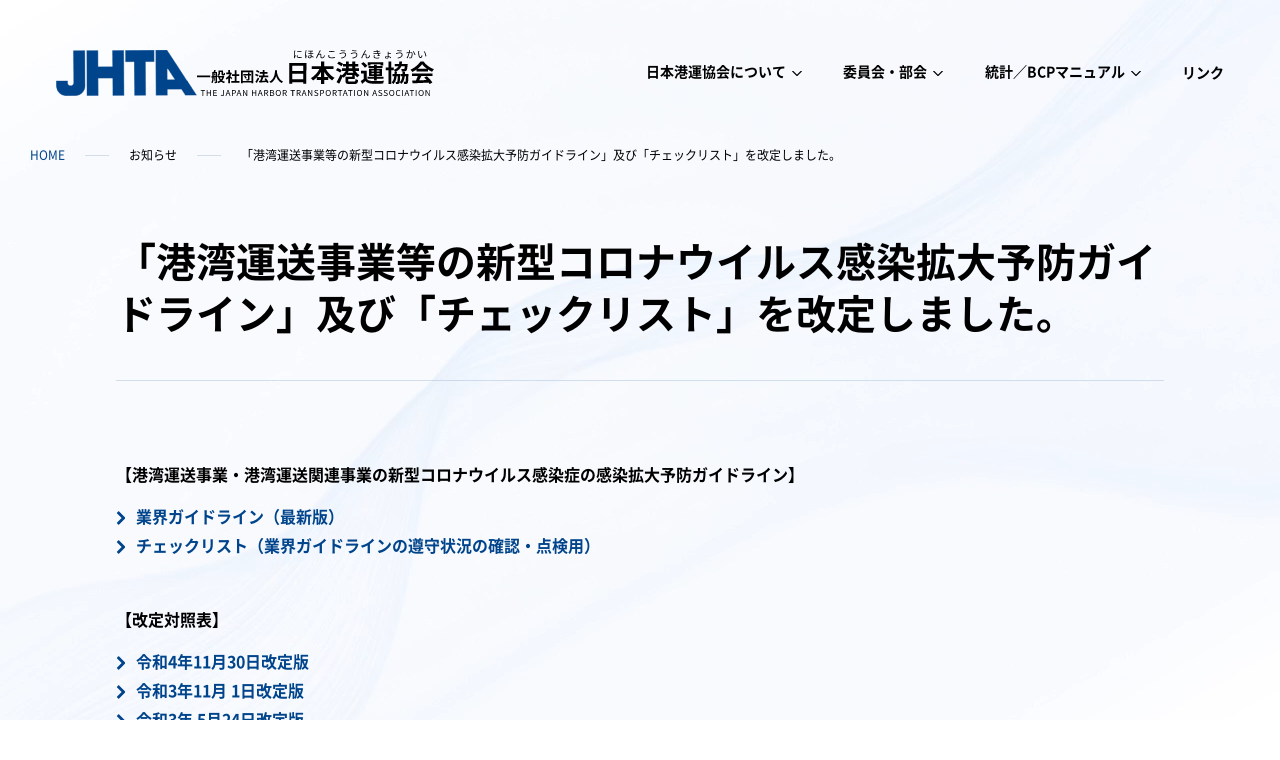

--- FILE ---
content_type: text/html; charset=UTF-8
request_url: https://jhta.or.jp/news/15/
body_size: 9704
content:
<!doctype html>
<html lang="ja" class="ja">
<head>
 <link rel="icon" sizes="16x16" href="https://www.jhta.or.jp/favicon.ico" />
<meta charset="utf-8">
<meta name="viewport" content="width=device-width,minimum-scale=1,initial-scale=0">
<meta name="format-detection" content="telephone=no">
<meta http-equiv="X-UA-Compatible" content="IE=edge">
<title>「港湾運送事業等の新型コロナウイルス感染拡大予防ガイドライン」及び「チェックリスト」を改定しました。 | お知らせ | 一般社団法人日本港運協会</title>
<meta name="description" content="一般社団法人日本港運協会のWebサイト。一般社団法人日本港運協会は、全国の港運事業者の中央団体です。">
<meta property="og:title" content="「港湾運送事業等の新型コロナウイルス感染拡大予防ガイドライン」及び「チェックリスト」を改定しました。 | お知らせ | 一般社団法人日本港運協会">
<meta property="og:description" content="一般社団法人日本港運協会のWebサイト。一般社団法人日本港運協会は、全国の港運事業者の中央団体です。">
<meta property="og:type" content="article">
<meta property="og:image" content="https://www.jhta.or.jp">
<meta property="og:url" content="https://www.jhta.or.jp/news/15/">
<meta property="og:site_name" content="">
<link rel="stylesheet" href="/assets/css/common.css?202601302317" type="text/css">
<link rel="stylesheet" href="/assets/css/lower.css?202601302317" type="text/css">
  <link href="https://api.fontshare.com/v2/css?f[]=panchang@200,500,1,700,300,400,800,600&display=swap" rel="stylesheet">
  <script src="/assets/js/jquery.js"></script>
</head>
<body id="post" class="detail">
<div id="bg_video">
      <video muted autoplay loop playsinline controlslist="nodownload" oncontextmenu="return false;">
        <source class="switch" src="/assets/movie/bg_video_pc.mp4" type="video/mp4">
        <p>videoタグをサポートした主要ブラウザで視聴ください。</p>
      </video>
    </div><!-- /#bg_video -->
<div id="wrapper">
<header>
  <div id="header" role="banner">
    <div id="header_wrap">
      <a href="/" id="header_logo">
        <div class="logo">
          <img class="logo_hd_blue" loading="lazy" src="/assets/images/common/logo_hd_blue.png" width="141" height="46" alt="JHTA">
          <img class="logo_hd_txt" loading="lazy" src="/assets/images/common/logo_hd_txt.svg" width="232" height="46" alt="一般社団法人 日本港運協会 The Japan Harbor Transportation Association">
        </div><!-- /.logo -->
      </a><!-- /#header_logo -->
      <div id="gnavi" role="navigation">
        <div id="gnavi_wrap">
          <ul class="gnavi_ul" itemscope itemtype="http://www.schema.org/SiteNavigationElement">
            <li>
              <div class="gnavi_pull_btn">日本港運協会について</div>
              <ul class="gnavi_sub">
                <li itemprop="name"><a itemprop="url" href="/company/">協会概要</a></li>
                <li itemprop="name"><a itemprop="url" href="/company/accsee.html">アクセス</a></li>
              </ul>
            </li>
            <li>
              <div class="gnavi_pull_btn">委員会・部会</div>
              <ul class="gnavi_sub">
                <li itemprop="name"><a itemprop="url" href="/news/strive/">ESG・SDGs対策委員会の取り組みについて</a></li>
                <li itemprop="name" class="gnavi_third"><a itemprop="url" href="/uploads/joseikatsuyaku.pdf" target="_blank">女性活躍（活用）に関する情報</a></li>
                <li itemprop="name" class="gnavi_third"><a itemprop="url" href="/committee/women-interview/">女性従業員インタビュー</a></li>
              </ul>
            </li>
            <!-- <li itemprop="name"><a itemprop="url" href="/philosophy/">統計／BCPマニュアル</a></li> -->
            <li>
              <div class="gnavi_pull_btn">統計／BCPマニュアル</div>
              <ul class="gnavi_sub">
                <li itemprop="name"><a itemprop="url" href="/philosophy/">統計</a></li>
                <li itemprop="name"><a itemprop="url" href="/philosophy/bcp.html">BCPマニュアル</a></li>
              </ul>
            </li>
            <li itemprop="name"><a itemprop="url" href="/office/">リンク</a></li>
            <!-- <li itemprop="name" class="pc_none"><a itemprop="url" href="/news/">お知らせ</a></li> -->
          </ul>
          <div id="gnavi_close" class="gnavi_close"></div><!-- /#gnavi_close -->
          <div id="gnavi_close_txt" class="gnavi_close">閉じる</div><!-- /#gnavi_close -->
        </div><!-- /#gnavi_wrap -->
      </div><!-- gnavi -->
      <div id="gnavi_open"></div><!-- /#gnavi_open -->
    </div><!-- /#header_wrap -->
  </div><!-- header -->
</header>
<div id="bread">
<div class="main_width">
<ol itemscope itemtype="https://schema.org/BreadcrumbList">
<li class="breadcrumb_top" itemprop="itemListElement" itemscope itemtype="https://schema.org/ListItem"><a href="/" itemprop="item"><span itemprop="name">HOME</span></a></li>
<li itemprop="itemListElement" itemscope itemtype="https://schema.org/ListItem"><a href="/news/" itemprop="url"><span itemprop="name">お知らせ</span></a></li>
<li itemprop="itemListElement" itemscope itemtype="https://schema.org/ListItem"><span itemprop="name">「港湾運送事業等の新型コロナウイルス感染拡大予防ガイドライン」及び「チェックリスト」を改定しました。</span></li>
</ol>
</div>

</div><!-- bread -->
<div id="main_area" role="main">
        <div class="main_width">
          <div class="cont_width">
           <div class="cont_in">
            <div id="post_title">
              <h1 class="title">「港湾運送事業等の新型コロナウイルス感染拡大予防ガイドライン」及び「チェックリスト」を改定しました。</h1>
            </div><!-- /#post_title -->
             <div class="mod_area move_up">
<div class="mod_cont mb1em">
<div class="editor">
<p><strong>【港湾運送事業・港湾運送関連事業の新型コロナウイルス感染症の感染拡大予防ガイドライン】</strong></p></div><!-- /.editor -->
</div><!-- /.mod_cont -->
<div class="mod_cont">
<div class="list col1">
<ul>
<li><a href="/uploads/corona20200518_4.pdf" target="_blank">業界ガイドライン（最新版）</a></li>
<li><a href="/uploads/checklist_2.pdf" target="_blank">チェックリスト（業界ガイドラインの遵守状況の確認・点検用）</a></li>
</ul>
</div><!-- /.list -->
</div><!-- /.mod_cont -->
<div class="mod_cont mb1em">
<div class="editor">
<p><strong>【改定対照表】</strong></p></div><!-- /.editor -->
</div><!-- /.mod_cont -->
<div class="mod_cont">
<div class="list col1">
<ul>
<li><a href="/uploads/coronakaitei20221130_1.pdf" target="_blank">令和4年11月30日改定版</a></li>
<li><a href="/uploads/coronakaitei20211101_1.pdf" target="_blank">令和3年11月 1日改定版</a></li>
<li><a href="/uploads/coronakaitei20210524_1.pdf" target="_blank">令和3年 5月24日改定版</a></li>
<li><a href="/uploads/coronakaitei20201130_1.pdf" target="_blank">令和2年11月30日改定版</a></li>
<li><a href="/uploads/coronakaitei20200813_1.pdf" target="_blank">令和2年 8月13日改定版</a></li>
<li><a href="/uploads/coronakaitei20200703_1.pdf" target="_blank">令和2年 7月 3日改定版</a></li>
<li><a href="/uploads/coronakaitei20200528_1.pdf" target="_blank">令和2年 5月28日改定版</a></li>
</ul>
</div><!-- /.list -->
</div><!-- /.mod_cont -->

             </div><!-- /.mod_area -->
           </div><!-- /.cont_in -->
          </div><!-- /.cont_width -->
        </div><!-- /.main_width -->
      </div><!-- main_area -->
<footer>
  <div id="footer" role="contentinfo">
    <div class="main_width">
      <div class="cont_width">
        <div id="footer_wrap">
          <div id="footer_logo">
            <div class="logo">
              <img class="lazy" loading="lazy" src="/assets/images/common/logo_white.svg" width="98" height="32" alt="一般社団法人 日本港運協会">
            </div><!-- /.logo -->
            <p class="title">一般社団法人 日本港運協会<span>The Japan Harbor Transportation Association</span></p><!-- /.title -->
          </div><!-- /#footer_logo -->
          <div id="footer_info">
            <div id="footer_navi">
              <ul>
                <li><a href="/privacypolicy/">プライバシーポリシー</a></li>
                <li><a href="/sitepolicy/">サイトポリシー</a></li>
              </ul>
            </div><!-- /#footer_navi -->
            <div id="footer_copy">
              <p>Copyright (c)The Japan Harbor Transportation Association. <br>All Rights Reserved.</p>
            </div><!-- /#footer_copy -->
          </div><!-- /#footer_info -->
        </div><!-- /#footer_wrap -->
      </div><!-- /.cont_width -->
    </div><!-- /.main_width -->
  </div><!-- footer -->
</footer>
</div><!-- wrapper -->
<link rel="stylesheet" href="https://unpkg.com/scroll-hint@1.1.10/css/scroll-hint.css">
<script src="https://unpkg.com/scroll-hint@1.1.10/js/scroll-hint.js"></script>
<script src="/assets/js/easing.js" defer></script>
<script src="/assets/js/common.js?2" defer></script>
<script src="//cdn.jsdelivr.net/npm/lazyload@2.0.0-rc.2/lazyload.min.js" defer></script>
<script>
  $(function() {
    $("img.lazy").lazyload();
  });
</script>

</body>
</html>

--- FILE ---
content_type: text/css
request_url: https://jhta.or.jp/assets/css/common.css?202601302317
body_size: 65814
content:
@charset "UTF-8";
@font-face {
  font-family: 'Noto Sans JP';
  font-style: normal;
  font-weight: 400;
  src:
    local('Noto Sans CJK JP Regular'),
    url(../fonts/NotoSansCJKjp-Regular.woff2) format('woff2'),
    url(../fonts/NotoSansCJKjp-Regular.woff) format('woff');
  font-display: swap;
}
@font-face {
  font-family: 'Noto Sans JP';
  font-style: normal;
  font-weight: 500;
  src:
    local('Noto Sans CJK JP Medium'),
    url(../fonts/NotoSansCJKjp-Medium.woff2) format('woff2'),
    url(../fonts/NotoSansCJKjp-Medium.woff) format('woff');
  font-display: swap;
}
@font-face {
  font-family: 'Noto Sans JP';
  font-style: normal;
  font-weight: 600;
  src:
    local('Noto Sans CJK JP Bold'),
    url(../fonts/NotoSansCJKjp-Bold.woff2) format('woff2'),
    url(../fonts/NotoSansCJKjp-Bold.woff) format('woff');
  font-display: swap;
}
@font-face {
  font-family: 'icomoon';
  src: url('../fonts/icomoon.eot?dhe9im');
  src:
    url('../fonts/icomoon.eot?dhe9im#iefix') format('embedded-opentype'),
    url('../fonts/icomoon.ttf?dhe9im') format('truetype'),
    url('../fonts/icomoon.woff?dhe9im') format('woff'),
    url('../fonts/icomoon.svg?dhe9im#icomoon') format('svg');
  font-weight: normal;
  font-style: normal;
}
.panchang {
  font-family: 'Panchang', sans-serif;
}

body,
h1,
h2,
h3,
h4,
h5,
table,
th,
td,
ul,
li,
ol,
dl,
dt,
dd,
form,
p,
table,
th,
td {
  margin: 0px;
  padding: 0px;
  font-weight: 400;
  border-top-style: none;
  border-right-style: none;
  border-bottom-style: none;
  border-left-style: none;
  list-style-type: none;
  font-size: 100%;
}

body {
  color: #000;
  counter-reset: number 0;
  background-color: #ffffff;
  font-family: 'Noto Sans JP', '游ゴシック体', YuGothic, '游ゴシック', 'Yu Gothic', 'メイリオ', sans-serif;
  line-height: 1.3;
  font-size: 16px;
  -webkit-text-size-adjust: none;
}

dt,
dd,
li,
th,
td,
p {
  line-height: 1.5;
}

/* for IE6 */
* html body {
  font-size: 100%;
}

a {
  -webkit-tap-highlight-color: rgba(0, 0, 0, 0);
  -webkit-touch-callout: none;
}
a img {
  border-top-style: none;
  border-right-style: none;
  border-bottom-style: none;
  border-left-style: none;
  -webkit-transition: 0.5s;
  transition: 0.5s;
}

img {
  display: block;
  vertical-align: bottom;
  max-width: 100%;
  height: auto;
  -webkit-backface-visibility: hidden;
  backface-visibility: hidden;
}

input,
textArea,
select,
button {
  background: none;
  margin: 0px;
  outline: none;
  padding: 0px;
  font-weight: normal;
  border-top-style: none;
  border-right-style: none;
  border-bottom-style: none;
  border-left-style: none;
  list-style-type: none;
  font-size: 16px;
}

button {
  cursor: pointer;
}

* {
  -webkit-box-sizing: border-box;
  box-sizing: border-box;
  -webkit-overflow-scrolling: touch;
}

@font-face {
  font-family: 'FontAwesome';
  src: url('../fonts/fontawesome-webfont.eot?v=4.6.3');
  src:
    url('../fonts/fontawesome-webfont.eot?#iefix&v=4.6.3') format('embedded-opentype'),
    url('../fonts/fontawesome-webfont.woff2?v=4.6.3') format('woff2'),
    url('../fonts/fontawesome-webfont.woff?v=4.6.3') format('woff'),
    url('../fonts/fontawesome-webfont.ttf?v=4.6.3') format('truetype'),
    url('../fonts/fontawesome-webfont.svg?v=4.6.3#fontawesomeregular') format('svg');
  font-weight: normal;
  font-style: normal;
}
/*                link
======================================================= */
a:link {
  color: #000;
  text-decoration: none;
}

a:visited {
  color: #000;
}

@media only screen and (min-width: 1025px) {
  a:hover {
    -webkit-transition: 0.5s;
    transition: 0.5s;
  }
  a:hover img {
    -webkit-transition: 0.5s;
    transition: 0.5s;
    opacity: 0.8;
  }
}
/*                common
======================================================= */
.clear:after {
  content: '';
  display: block;
  clear: both;
}

.clear_both {
  clear: both;
}

.hidden {
  overflow: hidden;
}

/*                leyout
======================================================= */
.menu_open {
  overflow: hidden;
  height: 100vh;
}

#wrapper {
  -webkit-transition: 0.5s;
  transition: 0.5s;
  overflow: hidden;
  position: relative;
  z-index: 2;
  padding-top: 146px;
}
@media only screen and (max-width: 900px) {
  #wrapper {
    padding-top: 72px;
  }
}

.main_width {
  display: block;
  margin-left: auto;
  margin-right: auto;
  max-width: 1296px;
}
@media only screen and (max-width: 1356px) {
  .main_width {
    padding: 0 30px;
  }
}
@media only screen and (max-width: 900px) {
  .main_width {
    padding: 0 24px;
  }
}

.cont_width {
  display: block;
  margin-left: auto;
  margin-right: auto;
  max-width: 1144px;
}
.cont_width .contIn {
  display: block;
  margin-left: auto;
  margin-right: auto;
  max-width: 780px;
}

.cont_in {
  max-width: 1048px;
  display: block;
  margin-left: auto;
  margin-right: auto;
}

/*                table
======================================================= */
table {
  width: 100%;
  border-collapse: separate;
  border-collapse: collapse;
  border-spacing: 0;
}

table tr td,
table tr th {
  text-align: left;
  padding: 0px;
}

@media only screen and (min-width: 901px) {
  .pc_none {
    display: none;
  }
}

@media only screen and (max-width: 900px) {
  .tab_none {
    display: none;
  }
}

/*                pageTop
======================================================= */
.page_top {
  position: fixed;
  right: 40px;
  bottom: 40px;
  z-index: 1000;
  display: none;
}
.page_top a {
  display: block;
}
@media only screen and (max-width: 640px) {
  .page_top {
    bottom: 0px;
    right: 0;
  }
  .page_top img {
    width: 36px;
    height: 36px;
  }
}

/*                header
======================================================= */
#header {
  position: fixed;
  top: 0;
  left: 0;
  width: 100%;
  z-index: 1200;
  height: 146px;
  display: -webkit-box;
  display: -ms-flexbox;
  display: flex;
  -webkit-box-orient: vertical;
  -webkit-box-direction: normal;
  -ms-flex-direction: column;
  flex-direction: column;
  -webkit-box-pack: center;
  -ms-flex-pack: center;
  justify-content: center;
  -webkit-transition: height 0.5s;
  transition: height 0.5s;
}
#header::before {
  position: absolute;
  left: 0;
  top: 0;
  width: 100%;
  height: 100%;
  display: block;
  content: '';
  opacity: 0;
  background: #fff;
  -webkit-transition: opacity 0.5s;
  transition: opacity 0.5s;
}
#header.scrolled {
  height: 86px;
}
#header.scrolled::before {
  opacity: 0.9;
}
@media only screen and (max-width: 900px) {
  #header.scrolled {
    height: 72px;
  }
}
#header > .main_width {
  width: 100%;
  max-width: 1328px;
}
@media only screen and (max-width: 900px) {
  #header {
    height: 72px;
  }
}
#header #header_wrap {
  -webkit-transition: 0.5s;
  transition: 0.5s;
  -webkit-box-align: center;
  -ms-flex-align: center;
  align-items: center;
  display: -webkit-box;
  display: -ms-flexbox;
  display: flex;
  -webkit-box-pack: justify;
  -ms-flex-pack: justify;
  justify-content: space-between;
  padding: 16px 56px;
  position: relative;
  z-index: 1;
}
@media only screen and (max-width: 1200px) {
  #header #header_wrap {
    padding: 16px 30px;
  }
}
@media only screen and (max-width: 1100px) {
  #header #header_wrap {
    padding: 0 20px;
  }
}
@media only screen and (max-width: 900px) {
  #header #header_wrap {
    padding: 16px;
  }
}
#header #header_wrap #header_logo {
  width: 378px;
}
#header #header_wrap #header_logo .logo {
  display: -webkit-box;
  display: -ms-flexbox;
  display: flex;
}
#header #header_wrap #header_logo .logo img.logo_hd_blue {
  width: 37.3%;
}
#header #header_wrap #header_logo .logo img.logo_hd_txt {
  width: 62.7%;
}
@media only screen and (max-width: 1200px) {
  #header #header_wrap #header_logo {
    width: 302px;
  }
}
@media only screen and (max-width: 1100px) {
  #header #header_wrap #header_logo {
    width: 300px;
  }
}
@media only screen and (max-width: 1024px) {
  #header #header_wrap #header_logo {
    width: 264px;
  }
}
@media only screen and (max-width: 900px) {
  #header #header_wrap #header_logo {
    width: 243px;
    z-index: 1002;
  }
}
@media only screen and (min-width: 901px) {
  #header #header_wrap #gnavi_open {
    display: none;
  }
}
@media only screen and (max-width: 900px) {
  #header #header_wrap #gnavi_open {
    background-color: #fff;
    border-radius: 50px;
    -ms-flex-negative: 0;
    flex-shrink: 0;
    width: 40px;
    height: 40px;
    position: absolute;
    top: 50%;
    right: 16px;
    translate: 0 -50%;
    margin-right: -8px;
    z-index: 1000;
  }
  #header #header_wrap #gnavi_open:before,
  #header #header_wrap #gnavi_open:after {
    background-color: #000;
    content: '';
    display: block;
    width: 24px;
    height: 2px;
    position: absolute;
    top: 50%;
    left: 50%;
    -webkit-transform: translate(-50%, -50%);
    transform: translate(-50%, -50%);
    z-index: 0;
  }
  #header #header_wrap #gnavi_open:before {
    margin-top: -2px;
  }
  #header #header_wrap #gnavi_open:after {
    margin-top: 2px;
  }
}
#header #header_wrap #gnavi #gnavi_wrap {
  font-size: 15px;
}
@media only screen and (max-width: 900px) {
  #header #header_wrap #gnavi #gnavi_wrap {
    -webkit-transition: 0.5s;
    transition: 0.5s;
    background-color: #fff;
    display: -webkit-box;
    display: -ms-flexbox;
    display: flex;
    -webkit-box-orient: vertical;
    -webkit-box-direction: normal;
    -ms-flex-direction: column;
    flex-direction: column;
    opacity: 0;
    position: fixed;
    top: 0;
    left: 0;
    width: 100%;
    height: 100%;
    overflow-y: auto;
    padding: 80px 0;
    z-index: 1001;
    -webkit-transform: translateY(-100%);
    transform: translateY(-100%);
    font-size: 100%;
  }
  #header #header_wrap #gnavi #gnavi_wrap.open {
    opacity: 1;
    -webkit-transform: translateY(0);
    transform: translateY(0);
  }
  #header #header_wrap #gnavi #gnavi_wrap.open #gnavi_close {
    opacity: 1;
    display: block;
  }
}
@media only screen and (min-width: 901px) {
  #header #header_wrap #gnavi #gnavi_wrap .gnavi_ul {
    -webkit-box-align: center;
    -ms-flex-align: center;
    align-items: center;
    display: -webkit-box;
    display: -ms-flexbox;
    display: flex;
  }
  #header #header_wrap #gnavi #gnavi_wrap .gnavi_ul .gnavi_pull_btn,
  #header #header_wrap #gnavi #gnavi_wrap .gnavi_ul > li > a {
    font-size: 14px;
  }
}
@media only screen and (min-width: 901px) and (max-width: 1024px) {
  #header #header_wrap #gnavi #gnavi_wrap .gnavi_ul .gnavi_pull_btn,
  #header #header_wrap #gnavi #gnavi_wrap .gnavi_ul > li > a {
    font-size: 14px;
  }
}
@media only screen and (max-width: 900px) {
  #header #header_wrap #gnavi #gnavi_wrap .gnavi_ul {
    width: 100%;
    position: relative;
    z-index: 1;
    border-bottom: solid 1px #d9e3ee;
  }
}
#header #header_wrap #gnavi #gnavi_wrap .gnavi_ul > li {
  position: relative;
}
@media only screen and (min-width: 901px) {
  #header #header_wrap #gnavi #gnavi_wrap .gnavi_ul > li + li {
    margin-left: 40px;
  }
}
@media only screen and (min-width: 901px) and (max-width: 1100px) {
  #header #header_wrap #gnavi #gnavi_wrap .gnavi_ul > li + li {
    margin-left: 20px;
  }
}
@media only screen and (max-width: 900px) {
  #header #header_wrap #gnavi #gnavi_wrap .gnavi_ul > li {
    padding: 0;
  }
  #header #header_wrap #gnavi #gnavi_wrap .gnavi_ul > li + li {
    border-top: 1px rgba(0, 68, 255, 0.15) solid;
  }
}
#header #header_wrap #gnavi #gnavi_wrap .gnavi_ul > li > a {
  font-weight: 600;
}
@media (hover: hover) {
  #header #header_wrap #gnavi #gnavi_wrap .gnavi_ul > li > a {
    -webkit-transition: 0.5s;
    transition: 0.5s;
    position: relative;
  }
  #header #header_wrap #gnavi #gnavi_wrap .gnavi_ul > li > a:after {
    -webkit-transition: 0.5s;
    transition: 0.5s;
    background-color: #00448b;
    content: '';
    display: block;
    height: 1px;
    width: 0;
    position: absolute;
    top: 100%;
    left: 0;
    -webkit-transform: translateY(5px);
    transform: translateY(5px);
  }
  #header #header_wrap #gnavi #gnavi_wrap .gnavi_ul > li > a:hover {
    color: #00448b;
  }
  #header #header_wrap #gnavi #gnavi_wrap .gnavi_ul > li > a:hover:after {
    width: 100%;
  }
}
@media only screen and (max-width: 900px) {
  #header #header_wrap #gnavi #gnavi_wrap .gnavi_ul > li > a {
    display: block;
    position: relative;
    padding: 22px 16px 22px;
  }
  #header #header_wrap #gnavi #gnavi_wrap .gnavi_ul > li > a:after {
    background: url(../images/common/gnavi_sub_ar.svg) no-repeat left top;
    background-size: contain;
    content: '';
    display: block;
    width: 13px;
    height: 4px;
    position: absolute;
    top: 50%;
    right: 16px;
    -webkit-transform: translateY(-50%);
    transform: translateY(-50%);
  }
}
#header #header_wrap #gnavi #gnavi_wrap .gnavi_ul > li .gnavi_pull_btn {
  font-weight: 600;
  position: relative;
  padding-right: 1.25em;
  cursor: pointer;
}
#header #header_wrap #gnavi #gnavi_wrap .gnavi_ul > li .gnavi_pull_btn:after {
  background: url('../images/common/gnavi_pull_ar.svg') no-repeat left top;
  background-size: 100%;
  content: '';
  display: block;
  width: 10px;
  height: 5px;
  position: absolute;
  top: 50%;
  right: 0.1em;
  -webkit-transform: translateY(-50%);
  transform: translateY(-50%);
  -webkit-transition: 0.5s;
  transition: 0.5s;
}
#header #header_wrap #gnavi #gnavi_wrap .gnavi_ul > li .gnavi_pull_btn.active:after {
  -webkit-transform: translateY(-50%) rotate(180deg);
  transform: translateY(-50%) rotate(180deg);
}
@media only screen and (max-width: 900px) {
  #header #header_wrap #gnavi #gnavi_wrap .gnavi_ul > li .gnavi_pull_btn {
    display: block;
    position: relative;
    padding: 22px 16px 22px;
  }
  #header #header_wrap #gnavi #gnavi_wrap .gnavi_ul > li .gnavi_pull_btn:after {
    display: none;
  }
}
@media only screen and (min-width: 901px) {
  #header #header_wrap #gnavi #gnavi_wrap .gnavi_ul > li .gnavi_sub {
    display: none;
    position: absolute;
    left: 50%;
    top: 3em;
    translate: -50% 0;
    background: #fff;
    font-size: 81.3%;
    padding: 1em 23px;
    -webkit-box-shadow: 0px 5px 20px 0px rgba(0, 0, 0, 0.1);
    box-shadow: 0px 5px 20px 0px rgba(0, 0, 0, 0.1);
    z-index: 1;
  }
}
#header #header_wrap #gnavi #gnavi_wrap .gnavi_ul > li .gnavi_sub li {
  min-width: 155px;
}
#header #header_wrap #gnavi #gnavi_wrap .gnavi_ul > li .gnavi_sub li + li {
  border-top: solid 1px #d9e3ee;
}
@media only screen and (max-width: 900px) {
  #header #header_wrap #gnavi #gnavi_wrap .gnavi_ul > li .gnavi_sub li + li.gnavi_third {
    border-top-style: none;
  }
}
#header #header_wrap #gnavi #gnavi_wrap .gnavi_ul > li .gnavi_sub li a {
  font-weight: 500;
  padding: 1.25em 3em 1.25em 0;
  line-height: 1;
  display: block;
  white-space: nowrap;
  position: relative;
}
#header #header_wrap #gnavi #gnavi_wrap .gnavi_ul > li .gnavi_sub li a:after {
  background: url('../images/common/gnavi_sub_ar.svg') no-repeat left top;
  background-size: contain;
  content: '';
  display: block;
  width: 13px;
  height: 4px;
  position: absolute;
  top: 50%;
  right: 0;
  -webkit-transform: translateY(-50%);
  transform: translateY(-50%);
}
@media (hover: hover) {
  #header #header_wrap #gnavi #gnavi_wrap .gnavi_ul > li .gnavi_sub li a {
    -webkit-transition: 0.5s;
    transition: 0.5s;
    position: relative;
  }
  #header #header_wrap #gnavi #gnavi_wrap .gnavi_ul > li .gnavi_sub li a:after {
    -webkit-transition: right 0.5s;
    transition: right 0.5s;
  }
  #header #header_wrap #gnavi #gnavi_wrap .gnavi_ul > li .gnavi_sub li a:before {
    -webkit-transition: 0.5s;
    transition: 0.5s;
    background-color: #00448b;
    opacity: 0;
    display: block;
    height: 2em;
    width: calc(100% + 1em);
    position: absolute;
    top: 50%;
    left: -0.5em;
    translate: 0 -50%;
  }
  #header #header_wrap #gnavi #gnavi_wrap .gnavi_ul > li .gnavi_sub li a:hover {
    color: #00448b;
  }
  #header #header_wrap #gnavi #gnavi_wrap .gnavi_ul > li .gnavi_sub li a:hover:after {
    right: -0.25em;
  }
  #header #header_wrap #gnavi #gnavi_wrap .gnavi_ul > li .gnavi_sub li a:hover:before {
    opacity: 0.05;
  }
}
#header #header_wrap #gnavi #gnavi_wrap .gnavi_ul > li .gnavi_sub li.gnavi_third a {
  font-size: 12px;
  font-weight: 400;
  padding: 1.25em 0 1.25em 1.53em;
  line-height: 1;
  display: block;
  white-space: nowrap;
  position: relative;
  /*
  max-width: 20em;
  overflow: hidden;
  text-overflow: ellipsis;
  */
}
#header #header_wrap #gnavi #gnavi_wrap .gnavi_ul > li .gnavi_sub li.gnavi_third a:after {
  background: url('../images/common/gnavi_third_ar.svg') no-repeat left top;
  width: 16px;
  height: 16px;
  position: absolute;
  top: 50%;
  left: 0;
  right: auto;
  -webkit-transform: translateY(-50%);
  transform: translateY(-50%);
}
@media only screen and (max-width: 900px) {
  #header #header_wrap #gnavi #gnavi_wrap .gnavi_ul > li .gnavi_sub li.gnavi_third a {
    font-size: 11px;
    padding: 1em 0 1.5em 1.53em;
  }
}
@media only screen and (max-width: 900px) {
  #header #header_wrap #gnavi #gnavi_wrap .gnavi_ul > li .gnavi_sub {
    font-size: 87.5%;
    padding: 6px 16px;
    background-color: #f7fbff;
    border-top: solid 1px #d9e3ee;
  }
  #header #header_wrap #gnavi #gnavi_wrap .gnavi_ul > li .gnavi_sub li a {
    padding: 19px 0 17px;
  }
}
#header #header_wrap #gnavi #gnavi_wrap .gnavi_pull {
  display: none;
}
#header #header_wrap #gnavi #gnavi_wrap #gnavi_close {
  background-color: #fff;
  border-radius: 50px;
  display: none;
  opacity: 0;
  -ms-flex-negative: 0;
  flex-shrink: 0;
  width: 40px;
  height: 40px;
  position: fixed;
  top: 20px;
  right: 16px;
  z-index: 1000;
}
@media only screen and (min-width: 901px) {
  #header #header_wrap #gnavi #gnavi_wrap #gnavi_close {
    display: none !important;
  }
}
#header #header_wrap #gnavi #gnavi_wrap #gnavi_close:before,
#header #header_wrap #gnavi #gnavi_wrap #gnavi_close:after {
  background-color: #000;
  content: '';
  display: block;
  width: 24px;
  height: 2px;
  position: absolute;
  top: 50%;
  left: 50%;
  z-index: 0;
}
#header #header_wrap #gnavi #gnavi_wrap #gnavi_close:before {
  -webkit-transform: translate(-50%, -50%) rotate(45deg);
  transform: translate(-50%, -50%) rotate(45deg);
}
#header #header_wrap #gnavi #gnavi_wrap #gnavi_close:after {
  -webkit-transform: translate(-50%, -50%) rotate(-45deg);
  transform: translate(-50%, -50%) rotate(-45deg);
}
#header #header_wrap #gnavi #gnavi_wrap #gnavi_close_txt {
  font-size: 81.3%;
  font-weight: 500;
  text-align: center;
  padding: 24px 16px;
}
@media only screen and (min-width: 901px) {
  #header #header_wrap #gnavi #gnavi_wrap #gnavi_close_txt {
    display: none !important;
  }
}

#header_logo,
#footer_logo {
  -webkit-box-align: center;
  -ms-flex-align: center;
  align-items: center;
  display: -webkit-box;
  display: -ms-flexbox;
  display: flex;
}
#header_logo img,
#footer_logo img {
  opacity: 1;
}
#header_logo .title,
#footer_logo .title {
  font-weight: 600;
  margin-left: 10px;
}
#header_logo .title span,
#footer_logo .title span {
  display: block;
  font-size: 62.5%;
  font-weight: 500;
  text-transform: uppercase;
  margin-top: 2px;
}

#bg_video {
  position: fixed;
  top: 0;
  left: 0;
  width: 100%;
  height: 100%;
  z-index: -1;
}
#bg_video video {
  position: absolute;
  width: auto;
  min-width: 100%;
  min-height: 100%;
  top: 50%;
  left: 50%;
  -webkit-transform: translate(-50%, -50%);
  transform: translate(-50%, -50%);
}

/*                footer
======================================================= */
#footer {
  background: #00448b;
  padding: 94px 0 106px;
}
@media only screen and (max-width: 900px) {
  #footer {
    padding: 60px 0;
  }
}
@media only screen and (max-width: 640px) {
  #footer {
    padding: 48px 0 22px;
  }
}
@media only screen and (max-width: 640px) {
  #footer .main_width {
    padding: 0 15px;
  }
}
#footer #footer_wrap {
  -webkit-box-align: center;
  -ms-flex-align: center;
  align-items: center;
  display: -webkit-box;
  display: -ms-flexbox;
  display: flex;
  -webkit-box-pack: justify;
  -ms-flex-pack: justify;
  justify-content: space-between;
}
@media only screen and (max-width: 1024px) {
  #footer #footer_wrap {
    display: block;
  }
}
@media only screen and (max-width: 1100px) {
  #footer #footer_wrap #footer_logo {
    -webkit-transform: scale(0.8) translateX(-10%);
    transform: scale(0.8) translateX(-10%);
    margin-right: -30%;
  }
}
@media only screen and (max-width: 1024px) {
  #footer #footer_wrap #footer_logo {
    -webkit-transform: scale(1) translateX(0);
    transform: scale(1) translateX(0);
    margin-right: 0;
    margin-bottom: 10px;
  }
}
@media only screen and (max-width: 640px) {
  #footer #footer_wrap #footer_logo {
    display: block;
    margin-bottom: 40px;
  }
}
@media only screen and (max-width: 640px) {
  #footer #footer_wrap #footer_logo .logo {
    margin-bottom: 12px;
  }
  #footer #footer_wrap #footer_logo .logo img {
    margin: 0 auto;
  }
}
#footer #footer_wrap #footer_logo .title {
  color: #fff;
}
@media only screen and (max-width: 640px) {
  #footer #footer_wrap #footer_logo .title {
    text-align: center;
    margin-left: 0;
  }
}
#footer #footer_wrap #footer_info {
  -webkit-box-align: center;
  -ms-flex-align: center;
  align-items: center;
  display: -webkit-box;
  display: -ms-flexbox;
  display: flex;
}
@media only screen and (max-width: 1024px) {
  #footer #footer_wrap #footer_info {
    display: block;
  }
}
#footer #footer_wrap #footer_info * {
  color: #fff;
  font-weight: 500;
}
@media only screen and (max-width: 1024px) {
  #footer #footer_wrap #footer_info #footer_navi {
    margin-bottom: 10px;
  }
}
#footer #footer_wrap #footer_info #footer_navi ul {
  -webkit-box-align: center;
  -ms-flex-align: center;
  align-items: center;
  display: -webkit-box;
  display: -ms-flexbox;
  display: flex;
}
@media only screen and (max-width: 640px) {
  #footer #footer_wrap #footer_info #footer_navi ul {
    -webkit-box-pack: center;
    -ms-flex-pack: center;
    justify-content: center;
  }
}
#footer #footer_wrap #footer_info #footer_navi ul li {
  font-size: 62.5%;
}
#footer #footer_wrap #footer_info #footer_navi ul li + li {
  margin-left: 14px;
}
#footer #footer_wrap #footer_copy {
  margin-left: 40px;
}
@media only screen and (max-width: 1100px) {
  #footer #footer_wrap #footer_copy {
    margin-left: 20px;
  }
}
@media only screen and (max-width: 1024px) {
  #footer #footer_wrap #footer_copy {
    margin-left: 0;
  }
}
#footer #footer_wrap #footer_copy p {
  font-size: 68.8%;
}
#footer #footer_wrap #footer_copy p br {
  display: none;
}
@media only screen and (max-width: 640px) {
  #footer #footer_wrap #footer_copy p {
    text-align: center;
  }
  #footer #footer_wrap #footer_copy p br {
    display: block;
  }
}

.slide_wrap {
  opacity: 0;
}
.slide_wrap.slick-initialized {
  -webkit-transition: 0.5s;
  transition: 0.5s;
  opacity: 1;
}
.slide_wrap .slick-track {
  display: -webkit-box;
  display: -ms-flexbox;
  display: flex;
}
@media only screen and (min-width: 1025px) {
  a.hover_ar_right {
    -webkit-transition: 0.5s;
    transition: 0.5s;
  }
  a.hover_ar_right:hover {
    opacity: 0.8;
  }
  a.hover_ar_right:hover img {
    -webkit-animation: arrowSlide_r-middle 0.6s cubic-bezier(0.215, 0.61, 0.355, 1) 0s 1 forwards;
    animation: arrowSlide_r-middle 0.6s cubic-bezier(0.215, 0.61, 0.355, 1) 0s 1 forwards;
  }
}

@-webkit-keyframes arrowSlide_r-middle {
  0% {
    -webkit-transform: translate3d(0, 0, 0);
    transform: translate3d(0, 0, 0);
    opacity: 1;
  }
  50.0% {
    -webkit-transform: translate3d(60%, 0, 0);
    transform: translate3d(60%, 0, 0);
    opacity: 0;
  }
  50.1% {
    -webkit-transform: translate3d(-60%, 0, 0);
    transform: translate3d(-60%, 0, 0);
    opacity: 0;
  }
  100% {
    -webkit-transform: translate3d(0, 0, 0);
    transform: translate3d(0, 0, 0);
    opacity: 1;
  }
}
@-webkit-keyframes arrowSlide_down {
  0% {
    -webkit-transform: translate3d(0, 0, 0);
    transform: translate3d(0, 0, 0);
    opacity: 1;
  }
  50.0% {
    -webkit-transform: translate3d(0, 60%, 0);
    transform: translate3d(0, 60%, 0);
    opacity: 0;
  }
  50.1% {
    -webkit-transform: translate3d(0, -60%, 0);
    transform: translate3d(0, -60%, 0);
    opacity: 0;
  }
  100% {
    -webkit-transform: translate3d(0, 0, 0);
    transform: translate3d(0, 0, 0);
    opacity: 1;
  }
}
.move_up {
  -webkit-transition:
    opacity 1s,
    -webkit-transform 1s;
  transition:
    opacity 1s,
    -webkit-transform 1s;
  transition:
    transform 1s,
    opacity 1s;
  transition:
    transform 1s,
    opacity 1s,
    -webkit-transform 1s;
  -webkit-transform: translate(0, 100px);
  transform: translate(0, 100px);
  opacity: 0;
}
.move_up.up {
  -webkit-transform: translate(0, 0);
  transform: translate(0, 0);
  opacity: 1;
}

.link_button {
  border: 1px #00448b solid;
  border-radius: 50px;
  color: #00448b;
  display: block;
  font-size: 87.5%;
  text-align: center;
  max-width: 100%;
  min-width: 172px;
  position: relative;
  padding: 14px 43px;
  color: #00448b;
}
.link_button.min_button {
  width: 172px;
}
.link_button:link,
.link_button:visited {
  color: #00448b;
}
.link_button:before {
  display: block;
  content: '';
  position: absolute;
  top: 50%;
  right: 15px;
  width: 16px;
  height: 4px;
  background: url('/assets/images/common/btn_ar_r.svg') center/contain no-repeat;
  margin-top: -4px;
}
@media (hover: hover) {
  .link_button {
    -webkit-transition: opacity 0.5s;
    transition: opacity 0.5s;
  }
  .link_button:before {
    -webkit-transition: right 0.5s;
    transition: right 0.5s;
  }
  .link_button:hover {
    opacity: 0.8;
    color: #00448b;
  }
  .link_button:hover:before {
    right: 12px;
  }
}

#home .news_list ul li:last-child a {
  border-bottom: none;
}
.news_list ul li .set_wrap,
.news_list ul li a {
  border-bottom: 1px rgba(0, 68, 139, 0.15) solid;
  display: -webkit-box;
  display: -ms-flexbox;
  display: flex;
  width: 100%;
  padding: 24px 0;
}
@media only screen and (max-width: 900px) {
  .news_list ul li .set_wrap,
  .news_list ul li a {
    display: block;
    padding: 16px 0;
  }
}
.news_list ul li .set_wrap:after,
.news_list ul li a:after {
  -webkit-transition: 0.5s;
  transition: 0.5s;
  background-color: #00448b;
  content: '';
  display: block;
  width: 0;
  height: 1px;
  position: absolute;
  top: 100%;
  left: 0;
}
@media only screen and (min-width: 1025px) {
  .news_list ul li .set_wrap,
  .news_list ul li a {
    position: relative;
  }
  .news_list ul li .set_wrap:hover,
  .news_list ul li a:hover {
    color: #00448b;
  }
  .news_list ul li .set_wrap:hover span.date,
  .news_list ul li a:hover span.date {
    color: #00448b;
  }
  .news_list ul li .set_wrap:hover:after,
  .news_list ul li a:hover:after {
    width: 100%;
  }
}
@media only screen and (min-width: 1025px) {
  .news_list ul li .set_wrap {
    position: relative;
  }
  .news_list ul li .set_wrap:hover {
    color: #000;
  }
  .news_list ul li .set_wrap:hover span.date {
    color: #000;
  }
  .news_list ul li .set_wrap:hover:after {
    width: 0;
  }
}
.news_list ul li span {
  display: -webkit-box;
  display: -ms-flexbox;
  display: flex;
  font-weight: 600;
}
.news_list ul li span.date {
  color: #808080;
  font-size: 81.3%;
  -ms-flex-negative: 0;
  flex-shrink: 0;
  width: 76px;
  padding-top: 3px;
}
@media only screen and (max-width: 900px) {
  .news_list ul li span.date {
    width: auto;
    font-size: 68.8%;
    padding: 0;
    margin-bottom: 2px;
  }
}
.news_list ul li span.new {
  color: #ff0000;
  font-size: 81.3%;
  -ms-flex-negative: 0;
  flex-shrink: 0;
  width: 76px;
  display: inline-block;
  translate: 0 0.15em;
  margin-left: 0.5em;
}
@media only screen and (max-width: 900px) {
  .news_list ul li span.new {
    width: auto;
    font-size: 68.8%;
    padding: 0;
    margin-bottom: 2px;
  }
}
.news_list ul li span.text {
  -webkit-box-flex: 1;
  -ms-flex: 1 1 0px;
  flex: 1 1 0;
  /*overflow: hidden;
  display: -webkit-box;
  -webkit-box-orient: vertical;
  -webkit-line-clamp: 1;*/
  margin-left: 35px;
}
@media only screen and (max-width: 900px) {
  .news_list ul li span.text {
    /*-webkit-line-clamp: 2;*/
    font-size: 87.5%;
    margin-left: 0;
  }
}

.mb0 {
  margin-bottom: 0 !important;
}

.mb05em {
  margin-bottom: 0.5em !important;
}

.mb1em {
  margin-bottom: 1em !important;
}

.mb2em {
  margin-bottom: 2em !important;
}

.mb3em {
  margin-bottom: 3em !important;
}

.mb4em {
  margin-bottom: 4em !important;
}

.mb5em {
  margin-bottom: 5em !important;
}

.mb6em {
  margin-bottom: 6em !important;
}

.mb7em {
  margin-bottom: 7em !important;
}

.mb8em {
  margin-bottom: 8em !important;
}

.mb9em {
  margin-bottom: 9em !important;
}

.mb10em {
  margin-bottom: 10em !important;
}

.w5p {
  width: 5% !important;
}

.w10p {
  width: 10% !important;
}

.w15p {
  width: 15% !important;
}

.w20p {
  width: 20% !important;
}

.w25p {
  width: 25% !important;
}

.w30p {
  width: 30% !important;
}

.w35p {
  width: 35% !important;
}

.w40p {
  width: 40% !important;
}

.w45p {
  width: 45% !important;
}

.w50p {
  width: 50% !important;
}

.w55p {
  width: 55% !important;
}

.w60p {
  width: 60% !important;
}

.w65p {
  width: 65% !important;
}

.w70p {
  width: 70% !important;
}

.w75p {
  width: 75% !important;
}

.w80p {
  width: 80% !important;
}

.w85p {
  width: 85% !important;
}

.w90p {
  width: 90% !important;
}

.w95p {
  width: 95% !important;
}

.w100p {
  width: 100% !important;
}

.w1em {
  width: 1em !important;
}

.w2em {
  width: 2em !important;
}

.w3em {
  width: 3em !important;
}

.w4em {
  width: 4em !important;
}

.w5em {
  width: 5em !important;
}

.w6em {
  width: 6em !important;
}

.w7em {
  width: 7em !important;
}

.w8em {
  width: 8em !important;
}

.w9em {
  width: 9em !important;
}

.w10em {
  width: 10em !important;
}

.w11em {
  width: 11em !important;
}

.w12em {
  width: 12em !important;
}

.w13em {
  width: 13em !important;
}

.w14em {
  width: 14em !important;
}

.w15em {
  width: 15em !important;
}

.w16em {
  width: 16em !important;
}

.w17em {
  width: 17em !important;
}

.w18em {
  width: 18em !important;
}

.w19em {
  width: 19em !important;
}

.w20em {
  width: 20em !important;
}

.w25em {
  width: 25em !important;
}

.w30em {
  width: 30em !important;
}

.w35em {
  width: 35em !important;
}

.w40em {
  width: 40em !important;
}

.w45em {
  width: 45em !important;
}

.w50em {
  width: 50em !important;
}

.w55em {
  width: 55em !important;
}

.w60em {
  width: 60em !important;
}

.w65em {
  width: 65em !important;
}

.w70em {
  width: 70em !important;
}

.w75em {
  width: 75em !important;
}

.w80em {
  width: 80em !important;
}

.w85em {
  width: 85em !important;
}

.w90em {
  width: 90em !important;
}

.w95em {
  width: 95em !important;
}

.w100em {
  width: 100em !important;
}

.font10 {
  font-size: 62.5% !important;
}

.font11 {
  font-size: 68.8% !important;
}

.font12 {
  font-size: 75% !important;
}

.font13 {
  font-size: 81.3% !important;
}

.font14 {
  font-size: 87.5% !important;
}

.font15 {
  font-size: 93.8% !important;
}

.font16 {
  font-size: 100% !important;
}

.font17 {
  font-size: 106.3% !important;
}

.font18 {
  font-size: 112.5% !important;
}

.font19 {
  font-size: 118.8% !important;
}

.font20 {
  font-size: 125% !important;
}

.font21 {
  font-size: 131.3% !important;
}

.font22 {
  font-size: 137.5% !important;
}

.font23 {
  font-size: 143.8% !important;
}

.font24 {
  font-size: 150% !important;
}

.font25 {
  font-size: 156.3% !important;
}

.font26 {
  font-size: 162.5% !important;
}

.font27 {
  font-size: 168.8% !important;
}

.font28 {
  font-size: 175% !important;
}

.font29 {
  font-size: 181.3% !important;
}

.font30 {
  font-size: 187.5% !important;
}

.fw_thin {
  font-weight: 300 !important;
}

.fw_normal {
  font-weight: 400 !important;
}

.fw_medium {
  font-weight: 500 !important;
}

.fw_bold {
  font-weight: 600 !important;
}

.fw_black {
  font-weight: 900 !important;
}

.mod_area h2 {
  font-size: 200%;
  font-weight: 600;
  position: relative;
  padding: 24px 0 24px 34px;
  margin-bottom: 40px;
}
@media only screen and (max-width: 900px) {
  .mod_area h2 {
    font-size: 175%;
    padding: 20px 0 20px 24px;
    margin-bottom: 30px;
  }
}
@media only screen and (max-width: 640px) {
  .mod_area h2 {
    font-size: 125%;
    padding: 16px 0 16px 20px;
    margin-bottom: 24px;
  }
}
.mod_area h2:before {
  background-color: #00448b;
  content: '';
  display: block;
  width: 4px;
  height: 100%;
  position: absolute;
  top: 0;
  left: 0;
}
.mod_area h3 {
  background-color: rgba(0, 68, 139, 0.08);
  font-size: 150%;
  font-weight: 600;
  padding: 18px 24px;
  margin-bottom: 40px;
}
@media only screen and (max-width: 900px) {
  .mod_area h3 {
    font-size: 125%;
    padding: 18px;
    margin-bottom: 30px;
  }
}
@media only screen and (max-width: 640px) {
  .mod_area h3 {
    font-size: 112.5%;
    padding: 16px;
    margin-bottom: 24px;
  }
}
.mod_area h4 {
  font-size: 125%;
  font-weight: 600;
  margin-bottom: 40px;
}
@media only screen and (max-width: 900px) {
  .mod_area h4 {
    font-size: 112.5%;
    margin-bottom: 30px;
  }
}
@media only screen and (max-width: 640px) {
  .mod_area h4 {
    font-size: 100%;
    margin-bottom: 24px;
  }
}
.mod_area .cke_editable,
.mod_area .mod_cont {
  margin-bottom: 3em;
}
.mod_area .cke_editable .catch p,
.mod_area .mod_cont .catch p {
  font-size: 150%;
  font-weight: 600;
}
@media only screen and (max-width: 900px) {
  .mod_area .cke_editable .catch p,
  .mod_area .mod_cont .catch p {
    font-size: 125%;
  }
}
@media only screen and (max-width: 640px) {
  .mod_area .cke_editable .catch p,
  .mod_area .mod_cont .catch p {
    font-size: 112.5%;
  }
}
.mod_area .cke_editable .note ul li,
.mod_area .mod_cont .note ul li {
  display: -webkit-box;
  display: -ms-flexbox;
  display: flex;
  font-size: 75%;
}
.mod_area .cke_editable .note ul li + li,
.mod_area .mod_cont .note ul li + li {
  margin-top: 5px;
}
.mod_area .cke_editable .note ul li:before,
.mod_area .mod_cont .note ul li:before {
  content: '※';
  -ms-flex-negative: 0;
  flex-shrink: 0;
  margin-right: 12px;
}
@media only screen and (min-width: 901px) {
  .mod_area .cke_editable .list,
  .mod_area .mod_cont .list {
    margin: 0 -16px -32px;
  }
}
.mod_area .cke_editable .list.col1,
.mod_area .mod_cont .list.col1 {
  margin: 0;
}
.mod_area .cke_editable .list.col1 li,
.mod_area .mod_cont .list.col1 li {
  padding: 0;
  margin: 0;
}
.mod_area .cke_editable .list.col1 li + li,
.mod_area .mod_cont .list.col1 li + li {
  margin-top: 5px;
}
.mod_area .cke_editable .list.col2 ul,
.mod_area .cke_editable .list.col2 ol,
.mod_area .cke_editable .list.col3 ul,
.mod_area .cke_editable .list.col3 ol,
.mod_area .mod_cont .list.col2 ul,
.mod_area .mod_cont .list.col2 ol,
.mod_area .mod_cont .list.col3 ul,
.mod_area .mod_cont .list.col3 ol {
  display: -webkit-box;
  display: -ms-flexbox;
  display: flex;
  -ms-flex-wrap: wrap;
  flex-wrap: wrap;
}
@media only screen and (max-width: 900px) {
  .mod_area .cke_editable .list.col2 ul,
  .mod_area .cke_editable .list.col2 ol,
  .mod_area .cke_editable .list.col3 ul,
  .mod_area .cke_editable .list.col3 ol,
  .mod_area .mod_cont .list.col2 ul,
  .mod_area .mod_cont .list.col2 ol,
  .mod_area .mod_cont .list.col3 ul,
  .mod_area .mod_cont .list.col3 ol {
    display: block;
  }
}
@media only screen and (max-width: 900px) {
  .mod_area .cke_editable .list.col2 ul + ol,
  .mod_area .cke_editable .list.col2 ul + ul,
  .mod_area .cke_editable .list.col2 ol + ol,
  .mod_area .cke_editable .list.col2 ol + ul,
  .mod_area .cke_editable .list.col3 ul + ol,
  .mod_area .cke_editable .list.col3 ul + ul,
  .mod_area .cke_editable .list.col3 ol + ol,
  .mod_area .cke_editable .list.col3 ol + ul,
  .mod_area .mod_cont .list.col2 ul + ol,
  .mod_area .mod_cont .list.col2 ul + ul,
  .mod_area .mod_cont .list.col2 ol + ol,
  .mod_area .mod_cont .list.col2 ol + ul,
  .mod_area .mod_cont .list.col3 ul + ol,
  .mod_area .mod_cont .list.col3 ul + ul,
  .mod_area .mod_cont .list.col3 ol + ol,
  .mod_area .mod_cont .list.col3 ol + ul {
    margin-top: 5px;
  }
}
.mod_area .cke_editable .list.col2 li,
.mod_area .mod_cont .list.col2 li {
  width: 50%;
}
@media only screen and (max-width: 900px) {
  .mod_area .cke_editable .list.col2 li,
  .mod_area .mod_cont .list.col2 li {
    width: 100%;
  }
}
.mod_area .cke_editable .list.col3 li,
.mod_area .mod_cont .list.col3 li {
  width: 33.3333333%;
}
@media only screen and (max-width: 900px) {
  .mod_area .cke_editable .list.col3 li,
  .mod_area .mod_cont .list.col3 li {
    width: 100%;
  }
}
@media only screen and (min-width: 901px) {
  .mod_area .cke_editable .list li,
  .mod_area .mod_cont .list li {
    padding: 0 16px;
    margin-bottom: 32px;
  }
}
@media only screen and (max-width: 900px) {
  .mod_area .cke_editable .list li + li,
  .mod_area .mod_cont .list li + li {
    margin-top: 5px;
  }
}
.mod_area .cke_editable .list a,
.mod_area .mod_cont .list a {
  color: #00448b;
  display: -webkit-box;
  display: -ms-flexbox;
  display: flex;
  width: 100%;
  font-weight: 600;
}
.mod_area .cke_editable .list a:before,
.mod_area .mod_cont .list a:before {
  background: url(../images/common/ar.svg) no-repeat left top;
  background-size: contain;
  border-radius: 6px;
  content: '';
  display: block;
  -ms-flex-negative: 0;
  flex-shrink: 0;
  width: 16px;
  height: 16px;
  margin-top: 5px;
  margin-right: 4px;
}
.mod_area .cke_editable .list ul li span,
.mod_area .mod_cont .list ul li span {
  display: -webkit-box;
  display: -ms-flexbox;
  display: flex;
  width: 100%;
}
.mod_area .cke_editable .list ul li span:before,
.mod_area .mod_cont .list ul li span:before {
  background-color: #000;
  border-radius: 6px;
  width: 6px;
  height: 6px;
  margin-top: 10px;
  margin-right: 12px;
}
.mod_area .cke_editable .list ol li span:before,
.mod_area .mod_cont .list ol li span:before {
  counter-increment: number 1;
  content: counter(number) '.';
  margin-right: 8px;
}
.mod_area .cke_editable .list span,
.mod_area .mod_cont .list span {
  display: -webkit-box;
  display: -ms-flexbox;
  display: flex;
}
.mod_area .cke_editable .list span:before,
.mod_area .mod_cont .list span:before {
  content: '';
  display: block;
  -ms-flex-negative: 0;
  flex-shrink: 0;
}
.mod_area .cke_editable .icon_list ul li,
.mod_area .mod_cont .icon_list ul li {
  -webkit-box-align: center;
  -ms-flex-align: center;
  align-items: center;
  display: -webkit-box;
  display: -ms-flexbox;
  display: flex;
  -webkit-box-pack: start;
  -ms-flex-pack: start;
  justify-content: flex-start;
}
.mod_area .cke_editable .icon_list ul li + li,
.mod_area .mod_cont .icon_list ul li + li {
  margin-top: 5px;
}
.mod_area .cke_editable .icon_list ul li:after,
.mod_area .mod_cont .icon_list ul li:after {
  background-size: contain;
  content: '';
  display: block;
  -ms-flex-negative: 0;
  flex-shrink: 0;
  width: 16px;
  height: 16px;
  margin-top: 2px;
  margin-left: 4px;
}
.mod_area .cke_editable .icon_list ul li a,
.mod_area .mod_cont .icon_list ul li a {
  color: #00448b;
  display: -webkit-box;
  display: -ms-flexbox;
  display: flex;
  font-weight: 600;
}
.mod_area .cke_editable .icon_list ul li a:before,
.mod_area .mod_cont .icon_list ul li a:before {
  background: url(../images/common/ar.svg) no-repeat left top;
  background-size: contain;
  border-radius: 6px;
  content: '';
  display: block;
  -ms-flex-negative: 0;
  flex-shrink: 0;
  width: 16px;
  height: 16px;
  margin-top: 5px;
  margin-right: 4px;
}
.mod_area .cke_editable .icon_list ul li.pdf:after,
.mod_area .mod_cont .icon_list ul li.pdf:after {
  background: url(../images/common/icon_pdf.svg) no-repeat left top;
}
.mod_area .cke_editable .icon_list ul li.word:after,
.mod_area .mod_cont .icon_list ul li.word:after {
  background: url(../images/common/icon_word.svg) no-repeat left top;
}
.mod_area .cke_editable .icon_list ul li.exel:after,
.mod_area .mod_cont .icon_list ul li.exel:after {
  background: url(../images/common/icon_exel.svg) no-repeat left top;
}
.mod_area .cke_editable .icon_list ul li.ppt:after,
.mod_area .mod_cont .icon_list ul li.ppt:after {
  background: url(../images/common/icon_ppt.svg) no-repeat left top;
}
.mod_area .cke_editable .link_btn ul li + li,
.mod_area .mod_cont .link_btn ul li + li {
  margin-top: 16px;
}
.mod_area .cke_editable .link_btn ul li a,
.mod_area .mod_cont .link_btn ul li a {
  background-color: #000;
  border-radius: 100px;
  color: #fff;
  display: block;
  font-weight: 600;
  text-align: center;
  max-width: 480px;
  position: relative;
  padding: 20px 45px;
  margin: 0 auto;
}
.mod_area .cke_editable .link_btn ul li a:after,
.mod_area .mod_cont .link_btn ul li a:after {
  background: url(../images/common/ar_r_w.svg) no-repeat left top;
  background-size: contain;
  width: 18px;
  height: 8px;
  content: '';
  display: block;
  position: absolute;
  top: 50%;
  right: 24px;
  margin-top: -4px;
}
@media only screen and (min-width: 1025px) {
  .mod_area .cke_editable .link_btn ul li a,
  .mod_area .mod_cont .link_btn ul li a {
    -webkit-transition: 0.5s;
    transition: 0.5s;
  }
  .mod_area .cke_editable .link_btn ul li a:hover,
  .mod_area .mod_cont .link_btn ul li a:hover {
    opacity: 0.8;
    -webkit-box-shadow: 0px 0px 32px 0px rgba(0, 68, 139, 0.5);
    box-shadow: 0px 0px 32px 0px rgba(0, 68, 139, 0.5);
  }
  .mod_area .cke_editable .link_btn ul li a:hover:after,
  .mod_area .mod_cont .link_btn ul li a:hover:after {
    -webkit-animation: arrowSlide_r-middle 0.6s cubic-bezier(0.215, 0.61, 0.355, 1) 0s 1 forwards;
    animation: arrowSlide_r-middle 0.6s cubic-bezier(0.215, 0.61, 0.355, 1) 0s 1 forwards;
  }
}
.mod_area .cke_editable .link_btn ul li.primary a,
.mod_area .mod_cont .link_btn ul li.primary a {
  background-color: #00448b;
}
.mod_area .cke_editable .link_btn ul li.secondary a,
.mod_area .mod_cont .link_btn ul li.secondary a {
  border: 1px #00448b solid;
  background-color: #fff;
  color: #00448b;
}
.mod_area .cke_editable .link_btn ul li.secondary a:after,
.mod_area .mod_cont .link_btn ul li.secondary a:after {
  background: url(../images/common/ar_r.svg) no-repeat left top;
  background-size: contain;
}
.mod_area .cke_editable .link_btn ul li.disabled a,
.mod_area .mod_cont .link_btn ul li.disabled a {
  background-color: #bfbfbf;
  color: #333;
  pointer-events: none;
}
.mod_area .cke_editable .link_btn ul li.disabled a:after,
.mod_area .mod_cont .link_btn ul li.disabled a:after {
  background: url(../images/common/ar_r_b.svg) no-repeat left top;
  background-size: contain;
}
.mod_area .cke_editable .box_link,
.mod_area .mod_cont .box_link {
  display: -webkit-box;
  display: -ms-flexbox;
  display: flex;
  -ms-flex-wrap: wrap;
  flex-wrap: wrap;
  -webkit-box-flex: 1;
  -ms-flex: 1 1 0px;
  flex: 1 1 0;
  margin: 0 -10px -20px;
}
@media only screen and (max-width: 640px) {
  .mod_area .cke_editable .box_link,
  .mod_area .mod_cont .box_link {
    display: block;
    margin: 0;
  }
}
@media only screen and (min-width: 1025px) {
  .mod_area .cke_editable .box_link.pdf .box_set a .btn,
  .mod_area .mod_cont .box_link.pdf .box_set a .btn {
    -webkit-transition: 0.5s;
    transition: 0.5s;
  }
  .mod_area .cke_editable .box_link.pdf .box_set a .btn:before,
  .mod_area .mod_cont .box_link.pdf .box_set a .btn:before {
    -webkit-transition: 0.5s;
    transition: 0.5s;
  }
  .mod_area .cke_editable .box_link.pdf .box_set a:hover .btn,
  .mod_area .mod_cont .box_link.pdf .box_set a:hover .btn {
    background-color: #00448b;
    color: #fff;
  }
  .mod_area .cke_editable .box_link.pdf .box_set a:hover .btn:before,
  .mod_area .mod_cont .box_link.pdf .box_set a:hover .btn:before {
    color: #fff;
  }
}
.mod_area .cke_editable .box_link.pdf .box_set p.txt,
.mod_area .mod_cont .box_link.pdf .box_set p.txt {
  display: block;
  font-size: 137.5%;
  overflow: hidden;
  display: -webkit-box;
  -webkit-box-orient: vertical;
  -webkit-line-clamp: 2;
  min-height: 3em;
}
@media only screen and (max-width: 900px) {
  .mod_area .cke_editable .box_link.pdf .box_set p.txt,
  .mod_area .mod_cont .box_link.pdf .box_set p.txt {
    font-size: 87.5%;
  }
}
@media only screen and (max-width: 640px) {
  .mod_area .cke_editable .box_link.pdf .box_set p.txt,
  .mod_area .mod_cont .box_link.pdf .box_set p.txt {
    min-height: 0;
  }
}
.mod_area .cke_editable .box_link.pdf .box_set p.btn,
.mod_area .mod_cont .box_link.pdf .box_set p.btn {
  border: 1px #00448b solid;
  border-radius: 50px;
  color: #00448b;
  text-align: center;
  position: relative;
  padding: 13px 20px;
  margin-top: 32px;
}
@media only screen and (max-width: 900px) {
  .mod_area .cke_editable .box_link.pdf .box_set p.btn,
  .mod_area .mod_cont .box_link.pdf .box_set p.btn {
    font-size: 75%;
    margin-top: 26px;
  }
}
.mod_area .cke_editable .box_link.pdf .box_set p.btn:before,
.mod_area .mod_cont .box_link.pdf .box_set p.btn:before {
  font-family: 'icomoon';
  speak: none;
  font-style: normal;
  font-weight: normal;
  font-variant: normal;
  text-transform: none;
  line-height: 1;
  /* Better Font Rendering =========== */
  -webkit-font-smoothing: antialiased;
  -moz-osx-font-smoothing: grayscale;
  content: '\e900';
  color: #ff0401;
  display: block;
  width: 16px;
  height: 16px;
  position: absolute;
  top: 50%;
  left: 16px;
  -webkit-transform: translateY(-50%);
  transform: translateY(-50%);
}
.mod_area .cke_editable .box_link.link .box_set a:after,
.mod_area .mod_cont .box_link.link .box_set a:after {
  font-family: 'icomoon';
  speak: none;
  font-style: normal;
  font-weight: normal;
  font-variant: normal;
  text-transform: none;
  line-height: 1;
  /* Better Font Rendering =========== */
  -webkit-font-smoothing: antialiased;
  -moz-osx-font-smoothing: grayscale;
  -webkit-box-align: center;
  -ms-flex-align: center;
  align-items: center;
  border: 1px #00448b solid;
  border-radius: 48px;
  content: '\e903';
  color: #00448b;
  display: -webkit-box;
  display: -ms-flexbox;
  display: flex;
  -webkit-box-pack: center;
  -ms-flex-pack: center;
  justify-content: center;
  width: 48px;
  height: 48px;
  position: absolute;
  top: 50%;
  right: 48px;
  -webkit-transform: translateY(-50%);
  transform: translateY(-50%);
}
@media only screen and (max-width: 900px) {
  .mod_area .cke_editable .box_link.link .box_set a:after,
  .mod_area .mod_cont .box_link.link .box_set a:after {
    font-size: 62.5%;
    width: 24px;
    height: 24px;
    right: 24px;
  }
}
.mod_area .cke_editable .box_link.link .box_set .set_wrap,
.mod_area .mod_cont .box_link.link .box_set .set_wrap {
  position: relative;
}
.mod_area .cke_editable .box_link.link .box_set .set_wrap .info,
.mod_area .mod_cont .box_link.link .box_set .set_wrap .info {
  padding-right: 70px;
}
@media only screen and (max-width: 900px) {
  .mod_area .cke_editable .box_link.link .box_set .set_wrap .info,
  .mod_area .mod_cont .box_link.link .box_set .set_wrap .info {
    padding-right: 40px;
  }
}
.mod_area .cke_editable .box_link.link .box_set .set_wrap .info h3,
.mod_area .mod_cont .box_link.link .box_set .set_wrap .info h3 {
  background: none;
  font-size: 137.5%;
  font-weight: 500;
  padding: 0;
  margin: 0;
}
@media only screen and (max-width: 900px) {
  .mod_area .cke_editable .box_link.link .box_set .set_wrap .info h3,
  .mod_area .mod_cont .box_link.link .box_set .set_wrap .info h3 {
    font-size: 87.5%;
  }
}
.mod_area .cke_editable .box_link.link .box_set .set_wrap .info h3 + p,
.mod_area .mod_cont .box_link.link .box_set .set_wrap .info h3 + p {
  margin-top: 24px;
}
@media only screen and (max-width: 900px) {
  .mod_area .cke_editable .box_link.link .box_set .set_wrap .info h3 + p,
  .mod_area .mod_cont .box_link.link .box_set .set_wrap .info h3 + p {
    font-size: 75%;
    margin-top: 16px;
  }
}
.mod_area .cke_editable .box_link .box_set,
.mod_area .mod_cont .box_link .box_set {
  display: -webkit-box;
  display: -ms-flexbox;
  display: flex;
  width: 50%;
  padding: 0 10px;
  margin-bottom: 20px;
}
@media only screen and (max-width: 640px) {
  .mod_area .cke_editable .box_link .box_set,
  .mod_area .mod_cont .box_link .box_set {
    width: 100%;
    display: block;
    padding: 0;
    margin: 0;
  }
  .mod_area .cke_editable .box_link .box_set + .box_set,
  .mod_area .mod_cont .box_link .box_set + .box_set {
    margin-top: 20px;
  }
}
@media only screen and (min-width: 1025px) {
  .mod_area .cke_editable .box_link .box_set a,
  .mod_area .mod_cont .box_link .box_set a {
    -webkit-transition: 0.5s;
    transition: 0.5s;
  }
  .mod_area .cke_editable .box_link .box_set a:hover,
  .mod_area .mod_cont .box_link .box_set a:hover {
    opacity: 0.8;
    -webkit-box-shadow: 0px 0px 32px 0px rgba(0, 68, 139, 0.5);
    box-shadow: 0px 0px 32px 0px rgba(0, 68, 139, 0.5);
  }
}
.mod_area .cke_editable .box_link .box_set .set_wrap,
.mod_area .mod_cont .box_link .box_set .set_wrap {
  background-color: #fff;
  -webkit-box-shadow: 0px 0px 32px 0px rgba(0, 68, 139, 0.13);
  box-shadow: 0px 0px 32px 0px rgba(0, 68, 139, 0.13);
  display: block;
  width: 100%;
  font-weight: 600;
  line-height: 1.6;
  position: relative;
  padding: 64px;
}
@media only screen and (max-width: 900px) {
  .mod_area .cke_editable .box_link .box_set .set_wrap,
  .mod_area .mod_cont .box_link .box_set .set_wrap {
    padding: 32px;
  }
}
.mod_area .cke_editable .box_link .box_set .set_wrap:before,
.mod_area .mod_cont .box_link .box_set .set_wrap:before {
  background-color: #00448b;
  content: '';
  display: block;
  width: 32px;
  height: 4px;
  position: absolute;
  top: 0;
  left: 64px;
}
@media only screen and (max-width: 900px) {
  .mod_area .cke_editable .box_link .box_set .set_wrap:before,
  .mod_area .mod_cont .box_link .box_set .set_wrap:before {
    left: 32px;
  }
}
@media only screen and (max-width: 900px) {
  .mod_area .cke_editable .txt_img.img_top .txt_img_set img,
  .mod_area .mod_cont .txt_img.img_top .txt_img_set img {
    -webkit-box-ordinal-group: 2;
    -ms-flex-order: 1;
    order: 1;
    margin-bottom: 16px;
  }
  .mod_area .cke_editable .txt_img.img_top .txt_img_set .txt,
  .mod_area .mod_cont .txt_img.img_top .txt_img_set .txt {
    -webkit-box-ordinal-group: 3;
    -ms-flex-order: 2;
    order: 2;
  }
}
@media only screen and (max-width: 900px) {
  .mod_area .cke_editable .txt_img.img_btm .txt_img_set .img,
  .mod_area .mod_cont .txt_img.img_btm .txt_img_set .img {
    -webkit-box-ordinal-group: 3;
    -ms-flex-order: 2;
    order: 2;
  }
  .mod_area .cke_editable .txt_img.img_btm .txt_img_set .txt,
  .mod_area .mod_cont .txt_img.img_btm .txt_img_set .txt {
    -webkit-box-ordinal-group: 2;
    -ms-flex-order: 1;
    order: 1;
    margin-bottom: 16px;
  }
}
.mod_area .cke_editable .txt_img .txt_img_set,
.mod_area .mod_cont .txt_img .txt_img_set {
  display: -webkit-box;
  display: -ms-flexbox;
  display: flex;
}
@media only screen and (min-width: 901px) {
  .mod_area .cke_editable .txt_img .txt_img_set,
  .mod_area .mod_cont .txt_img .txt_img_set {
    margin: 0 -16px;
  }
  .mod_area .cke_editable .txt_img .txt_img_set.reverse,
  .mod_area .mod_cont .txt_img .txt_img_set.reverse {
    -webkit-box-orient: horizontal;
    -webkit-box-direction: reverse;
    -ms-flex-direction: row-reverse;
    flex-direction: row-reverse;
  }
  .mod_area .cke_editable .txt_img .txt_img_set .img,
  .mod_area .cke_editable .txt_img .txt_img_set .txt,
  .mod_area .mod_cont .txt_img .txt_img_set .img,
  .mod_area .mod_cont .txt_img .txt_img_set .txt {
    width: 50%;
    padding: 0 16px;
  }
}
@media only screen and (max-width: 900px) {
  .mod_area .cke_editable .txt_img .txt_img_set,
  .mod_area .mod_cont .txt_img .txt_img_set {
    -ms-flex-wrap: wrap;
    flex-wrap: wrap;
  }
  .mod_area .cke_editable .txt_img .txt_img_set .img,
  .mod_area .cke_editable .txt_img .txt_img_set .txt,
  .mod_area .mod_cont .txt_img .txt_img_set .img,
  .mod_area .mod_cont .txt_img .txt_img_set .txt {
    width: 100%;
  }
}
.mod_area .cke_editable .txt_img .txt_img_set + .txt_img_set,
.mod_area .mod_cont .txt_img .txt_img_set + .txt_img_set {
  margin-top: 40px;
}
@media only screen and (max-width: 900px) {
  .mod_area .cke_editable .txt_img .txt_img_set + .txt_img_set,
  .mod_area .mod_cont .txt_img .txt_img_set + .txt_img_set {
    margin-top: 24px;
  }
}
.mod_area .cke_editable .txt_img .txt_img_set .img img,
.mod_area .mod_cont .txt_img .txt_img_set .img img {
  display: block;
  display: block;
  margin-left: auto;
  margin-right: auto;
}
@media only screen and (max-width: 900px) {
  .mod_area .cke_editable .txt_img .txt_img_set .img,
  .mod_area .mod_cont .txt_img .txt_img_set .img {
    margin-bottom: 16px;
  }
}
.mod_area .cke_editable .txt_img .txt_img_set .img .cap,
.mod_area .mod_cont .txt_img .txt_img_set .img .cap {
  font-size: 75%;
  margin-top: 8px;
}
.mod_area .cke_editable .txt_img .txt_img_set .txt p,
.mod_area .mod_cont .txt_img .txt_img_set .txt p {
  line-height: 1.8;
}
@media only screen and (max-width: 640px) {
  .mod_area .cke_editable .txt_img_round.img_top .txt_img_set img,
  .mod_area .mod_cont .txt_img_round.img_top .txt_img_set img {
    -webkit-box-ordinal-group: 2;
    -ms-flex-order: 1;
    order: 1;
    margin-bottom: 16px;
  }
  .mod_area .cke_editable .txt_img_round.img_top .txt_img_set .txt,
  .mod_area .mod_cont .txt_img_round.img_top .txt_img_set .txt {
    -webkit-box-ordinal-group: 3;
    -ms-flex-order: 2;
    order: 2;
  }
}
@media only screen and (max-width: 640px) {
  .mod_area .cke_editable .txt_img_round.img_btm .txt_img_set img,
  .mod_area .mod_cont .txt_img_round.img_btm .txt_img_set img {
    -webkit-box-ordinal-group: 3;
    -ms-flex-order: 2;
    order: 2;
  }
  .mod_area .cke_editable .txt_img_round.img_btm .txt_img_set .txt,
  .mod_area .mod_cont .txt_img_round.img_btm .txt_img_set .txt {
    -webkit-box-ordinal-group: 2;
    -ms-flex-order: 1;
    order: 1;
    margin-bottom: 16px;
  }
}
.mod_area .cke_editable .txt_img_round .txt_img_set,
.mod_area .mod_cont .txt_img_round .txt_img_set {
  overflow: hidden;
}
@media only screen and (max-width: 640px) {
  .mod_area .cke_editable .txt_img_round .txt_img_set,
  .mod_area .mod_cont .txt_img_round .txt_img_set {
    display: -webkit-box;
    display: -ms-flexbox;
    display: flex;
    -webkit-box-align: start;
    -ms-flex-align: start;
    align-items: flex-start;
    -ms-flex-wrap: wrap;
    flex-wrap: wrap;
  }
  .mod_area .cke_editable .txt_img_round .txt_img_set img,
  .mod_area .cke_editable .txt_img_round .txt_img_set .txt,
  .mod_area .mod_cont .txt_img_round .txt_img_set img,
  .mod_area .mod_cont .txt_img_round .txt_img_set .txt {
    width: 100%;
  }
}
@media only screen and (min-width: 641px) {
  .mod_area .cke_editable .txt_img_round .txt_img_set img,
  .mod_area .mod_cont .txt_img_round .txt_img_set img {
    float: left;
    width: 50%;
    margin-right: 32px;
    margin-bottom: 15px;
  }
}
@media only screen and (min-width: 641px) {
  .mod_area .cke_editable .txt_img_round .txt_img_set.reverse img,
  .mod_area .mod_cont .txt_img_round .txt_img_set.reverse img {
    float: right;
    margin-right: 0;
    margin-left: 32px;
    margin-bottom: 15px;
  }
}
.mod_area .cke_editable .gallery,
.mod_area .mod_cont .gallery {
  margin: 0 -16px -32px;
}
@media only screen and (max-width: 900px) {
  .mod_area .cke_editable .gallery,
  .mod_area .mod_cont .gallery {
    margin: 0 -8px -16px;
  }
}
.mod_area .cke_editable .gallery.col2,
.mod_area .cke_editable .gallery.col3,
.mod_area .mod_cont .gallery.col2,
.mod_area .mod_cont .gallery.col3 {
  display: -webkit-box;
  display: -ms-flexbox;
  display: flex;
  -ms-flex-wrap: wrap;
  flex-wrap: wrap;
}
.mod_area .cke_editable .gallery.col2 .gallery_set,
.mod_area .mod_cont .gallery.col2 .gallery_set {
  width: 50%;
}
.mod_area .cke_editable .gallery.col3 .gallery_set,
.mod_area .mod_cont .gallery.col3 .gallery_set {
  width: 33.3333333%;
}
@media only screen and (max-width: 640px) {
  .mod_area .cke_editable .gallery.sp_col1 .gallery_set,
  .mod_area .mod_cont .gallery.sp_col1 .gallery_set {
    width: 100% !important;
  }
  .mod_area .cke_editable .gallery.sp_col2 .gallery_set,
  .mod_area .mod_cont .gallery.sp_col2 .gallery_set {
    width: 50% !important;
  }
}
.mod_area .cke_editable .gallery .gallery_set,
.mod_area .mod_cont .gallery .gallery_set {
  padding: 0 16px;
  margin-bottom: 32px;
}
@media only screen and (max-width: 900px) {
  .mod_area .cke_editable .gallery .gallery_set,
  .mod_area .mod_cont .gallery .gallery_set {
    padding: 0 8px;
    margin-bottom: 16px;
  }
}
.mod_area .cke_editable .gallery .gallery_set a,
.mod_area .mod_cont .gallery .gallery_set a {
  display: block;
}
.mod_area .cke_editable .gallery .gallery_set .img,
.mod_area .mod_cont .gallery .gallery_set .img {
  display: block;
  margin-left: auto;
  margin-right: auto;
}
.mod_area .cke_editable .gallery .gallery_set .img .cap,
.mod_area .mod_cont .gallery .gallery_set .img .cap {
  font-size: 75%;
  margin-top: 8px;
}
.mod_area .cke_editable .table .table_scroll,
.mod_area .mod_cont .table .table_scroll {
  max-width: 800px;
  display: block;
  margin-left: auto;
  margin-right: auto;
}
@media only screen and (max-width: 640px) {
  .mod_area .cke_editable .table .table_scroll,
  .mod_area .mod_cont .table .table_scroll {
    overflow-x: auto;
    padding-bottom: 10px;
    margin-right: -24px;
  }
}
.mod_area .cke_editable .table .table_scroll table,
.mod_area .mod_cont .table .table_scroll table {
  border-bottom: 1px #d9e3ee solid;
  border-left: 1px #d9e3ee solid;
  table-layout: fixed;
  font-size: 87.5%;
}
@media only screen and (max-width: 640px) {
  .mod_area .cke_editable .table .table_scroll table,
  .mod_area .mod_cont .table .table_scroll table {
    width: 800px;
  }
}
.mod_area .cke_editable .table .table_scroll table tr th,
.mod_area .cke_editable .table .table_scroll table tr td,
.mod_area .mod_cont .table .table_scroll table tr th,
.mod_area .mod_cont .table .table_scroll table tr td {
  border-top: 1px #d9e3ee solid;
  border-right: 1px #d9e3ee solid;
  padding: 14px 16px;
}
.mod_area .cke_editable .table .table_scroll table tr th,
.mod_area .mod_cont .table .table_scroll table tr th {
  background-color: #f2f7fc;
  font-weight: 600;
  text-align: center;
  vertical-align: top;
}
.mod_area .cke_editable .table .table_scroll table tr td,
.mod_area .mod_cont .table .table_scroll table tr td {
  background-color: #fff;
}
.mod_area .cke_editable .border_cont,
.mod_area .mod_cont .border_cont {
  border: 1px rgba(0, 68, 139, 0.15) solid;
  background-color: #fff;
  padding: 32px;
}
@media only screen and (max-width: 640px) {
  .mod_area .cke_editable .border_cont,
  .mod_area .mod_cont .border_cont {
    padding: 24px;
  }
}
.mod_area .cke_editable .related_info,
.mod_area .mod_cont .related_info {
  -webkit-box-align: center;
  -ms-flex-align: center;
  align-items: center;
  background-color: #fff;
  border: 1px rgba(0, 68, 139, 0.15) solid;
  display: -webkit-box;
  display: -ms-flexbox;
  display: flex;
  padding: 32px;
}
@media only screen and (max-width: 900px) {
  .mod_area .cke_editable .related_info,
  .mod_area .mod_cont .related_info {
    display: block;
  }
}
@media only screen and (max-width: 640px) {
  .mod_area .cke_editable .related_info,
  .mod_area .mod_cont .related_info {
    padding: 24px;
  }
}
.mod_area .cke_editable .related_info .title,
.mod_area .mod_cont .related_info .title {
  width: 145px;
  -ms-flex-negative: 0;
  flex-shrink: 0;
}
@media only screen and (max-width: 900px) {
  .mod_area .cke_editable .related_info .title,
  .mod_area .mod_cont .related_info .title {
    border-bottom: 1px rgba(0, 68, 139, 0.15) solid;
    width: 100%;
    padding-bottom: 16px;
    margin-bottom: 16px;
  }
}
.mod_area .cke_editable .related_info .title p,
.mod_area .mod_cont .related_info .title p {
  font-size: 150%;
  font-weight: 600;
}
@media only screen and (max-width: 900px) {
  .mod_area .cke_editable .related_info .title p,
  .mod_area .mod_cont .related_info .title p {
    font-size: 112.5%;
  }
}
@media only screen and (min-width: 901px) {
  .mod_area .cke_editable .related_info .info,
  .mod_area .mod_cont .related_info .info {
    border-left: 1px rgba(0, 68, 139, 0.15) solid;
    padding-left: 48px;
  }
}
.mod_area .cke_editable .related_info .info ul li + li,
.mod_area .mod_cont .related_info .info ul li + li {
  margin-top: 5px;
}
.mod_area .cke_editable .related_info .info a,
.mod_area .mod_cont .related_info .info a {
  color: #00448b;
  display: -webkit-box;
  display: -ms-flexbox;
  display: flex;
  position: relative;
  font-weight: 600;
}
.mod_area .cke_editable .related_info .info a:before,
.mod_area .mod_cont .related_info .info a:before {
  background: url(../images/common/ar.svg) no-repeat left top;
  background-size: contain;
  border-radius: 6px;
  content: '';
  display: block;
  -ms-flex-negative: 0;
  flex-shrink: 0;
  width: 8px;
  height: 12px;
  margin-top: 6px;
  margin-right: 8px;
}
@media only screen and (min-width: 1025px) {
  .mod_area .cke_editable .related_info .info a,
  .mod_area .mod_cont .related_info .info a {
    -webkit-transition: 0.5s;
    transition: 0.5s;
  }
  .mod_area .cke_editable .related_info .info a:hover,
  .mod_area .mod_cont .related_info .info a:hover {
    opacity: 0.8;
  }
}
.mod_area .cke_editable .youtube,
.mod_area .mod_cont .youtube {
  max-width: 800px;
  display: block;
  margin-left: auto;
  margin-right: auto;
}
.mod_area .cke_editable .youtube .frame_wrap,
.mod_area .mod_cont .youtube .frame_wrap {
  width: 100%;
  position: relative;
  padding-top: 56.25%;
}
.mod_area .cke_editable .youtube .frame_wrap iframe,
.mod_area .mod_cont .youtube .frame_wrap iframe {
  position: absolute;
  top: 0;
  left: 0;
  width: 100%;
  height: 100%;
}
.mod_area .cke_editable .youtube .cap,
.mod_area .mod_cont .youtube .cap {
  font-size: 75%;
  margin-top: 8px;
}
.mod_area .cke_editable .editor a,
.mod_area .mod_cont .editor a {
  color: #00448b;
}
.mod_area .cke_editable .editor *,
.mod_area .mod_cont .editor * {
  line-height: 1.8;
}
.mod_area .cke_editable .product,
.mod_area .mod_cont .product {
  -webkit-box-align: center;
  -ms-flex-align: center;
  align-items: center;
  display: -webkit-box;
  display: -ms-flexbox;
  display: flex;
  margin: 0 -10px;
}
@media only screen and (max-width: 900px) {
  .mod_area .cke_editable .product,
  .mod_area .mod_cont .product {
    display: block;
    margin: 0;
  }
}
.mod_area .cke_editable .product .img,
.mod_area .cke_editable .product .info,
.mod_area .mod_cont .product .img,
.mod_area .mod_cont .product .info {
  padding: 0 10px;
}
@media only screen and (max-width: 900px) {
  .mod_area .cke_editable .product .img,
  .mod_area .cke_editable .product .info,
  .mod_area .mod_cont .product .img,
  .mod_area .mod_cont .product .info {
    padding: 0;
  }
}
.mod_area .cke_editable .product .img,
.mod_area .mod_cont .product .img {
  width: 60%;
}
@media only screen and (max-width: 900px) {
  .mod_area .cke_editable .product .img,
  .mod_area .mod_cont .product .img {
    width: 100%;
    margin-bottom: 16px;
  }
  .mod_area .cke_editable .product .img img,
  .mod_area .mod_cont .product .img img {
    width: 100%;
  }
}
@media only screen and (min-width: 641px) {
  .mod_area .cke_editable .product .img ul,
  .mod_area .mod_cont .product .img ul {
    -webkit-box-align: center;
    -ms-flex-align: center;
    align-items: center;
    display: -webkit-box;
    display: -ms-flexbox;
    display: flex;
    -ms-flex-wrap: wrap;
    flex-wrap: wrap;
    width: 100%;
    margin: 0 -10px -20px;
  }
  .mod_area .cke_editable .product .img ul li,
  .mod_area .mod_cont .product .img ul li {
    width: 50%;
    padding-left: 10px;
    padding-right: 10px;
    margin-bottom: 20px;
  }
}
.mod_area .cke_editable .product .img ul li,
.mod_area .mod_cont .product .img ul li {
  position: relative;
  padding-top: 50%;
}
.mod_area .cke_editable .product .img ul li img,
.mod_area .mod_cont .product .img ul li img {
  width: auto;
  max-width: calc(100% - 20px);
  max-height: 100%;
  position: absolute;
  top: 50%;
  left: 50%;
  -webkit-transform: translate(-50%, -50%);
  transform: translate(-50%, -50%);
}
@media only screen and (max-width: 640px) {
  .mod_area .cke_editable .product .img ul li img,
  .mod_area .mod_cont .product .img ul li img {
    max-width: 100%;
  }
  .mod_area .cke_editable .product .img ul li + li,
  .mod_area .mod_cont .product .img ul li + li {
    margin-top: 10px;
  }
}
.mod_area .cke_editable .product .info,
.mod_area .mod_cont .product .info {
  width: 40%;
}
@media only screen and (max-width: 900px) {
  .mod_area .cke_editable .product .info,
  .mod_area .mod_cont .product .info {
    width: 100%;
  }
}
.mod_area .cke_editable .product .info a,
.mod_area .mod_cont .product .info a {
  color: #00448b;
  display: block;
  font-weight: 600;
  font-size: 112.5%;
  text-decoration: underline;
  margin-bottom: 5px;
}
@media only screen and (min-width: 1025px) {
  .mod_area .cke_editable .product .info a:hover,
  .mod_area .mod_cont .product .info a:hover {
    text-decoration: none;
  }
}
.mod_area .cke_editable .product .info ul li,
.mod_area .mod_cont .product .info ul li {
  list-style: disc;
  margin-left: 1.2em;
}
.mod_area .cke_editable .product .info p.sup,
.mod_area .mod_cont .product .info p.sup {
  font-size: 87.5%;
  margin: 5px 0;
}
.mod_border {
  border: 1px #00448b solid;
  margin: 5em 0;
}
@media only screen and (max-width: 640px) {
  .mod_border {
    margin: 3em 0;
  }
} /*# sourceMappingURL=common.css.map */


--- FILE ---
content_type: text/css
request_url: https://jhta.or.jp/assets/css/lower.css?202601302317
body_size: 14303
content:
/*                bread
======================================================= */
#bread ol {
  display: -webkit-box;
  display: -ms-flexbox;
  display: flex;
}
#bread ol li {
  -webkit-box-align: center;
      -ms-flex-align: center;
          align-items: center;
  display: -webkit-box;
  display: -ms-flexbox;
  display: flex;
  font-size: 75%;
}
#bread ol li:first-child a {
  color: #00448B;
}
#bread ol li + li:before {
  background-color: rgba(0, 68, 139, 0.15);
  content: "";
  display: block;
  width: 24px;
  height: 1px;
  margin: 0 20px;
}
@media (hover: hover) {
  #bread ol li a {
    position: relative;
  }
  #bread ol li a:after {
    -webkit-transition: 0.5s;
    transition: 0.5s;
    background-color: #00448B;
    content: "";
    display: block;
    width: 0;
    height: 1px;
    position: absolute;
    top: 100%;
    left: 0;
  }
  #bread ol li a:hover:after {
    width: 100%;
  }
}
@media only screen and (max-width: 900px) {
  #bread ol li {
    font-size: 62.5%;
  }
  #bread ol li + li:before {
    width: 12px;
    margin: 0 12px;
  }
}
@media only screen and (max-width: 900px) {
  #bread > .main_width {
    padding-right: 0;
    overflow-x: auto;
  }
  #bread ol {
    width: 100%;
    min-width: 300vw;
    margin-bottom: 10px;
  }
}
@media only screen and (max-width: 900px) and (max-width: 600px) {
  #bread ol {
    min-width: 550px;
  }
}

#main_area {
  padding: 72px 0 160px;
}
@media only screen and (max-width: 900px) {
  #main_area {
    padding: 30px 0 120px;
  }
}

.main_title {
  margin-bottom: 56px;
}
@media only screen and (max-width: 1356px) {
  .main_title .main_width {
    padding: 0px;
  }
}
@media only screen and (max-width: 1200px) {
  .main_title .main_width {
    padding: 0 30px;
  }
}
@media only screen and (min-width: 1200.1px) {
  .main_title {
    width: 100%;
    padding-left: 57px;
  }
  .main_title .main_width {
    max-width: 100%;
  }
}
@media only screen and (max-width: 900px) {
  .main_title {
    margin-bottom: 32px;
  }
}
.main_title .sub {
  font-weight: 500;
  font-size: 20px;
}
.main_title .title {
  font-weight: 700;
  font-size: 56px;
}
@media only screen and (max-width: 900px) {
  .main_title .sub {
    font-size: 100%;
  }
  .main_title .title {
    font-size: 175%;
  }
}
.main_title.border_title {
  margin-bottom: 40px;
  padding-bottom: 40px;
  border-bottom: solid 1px rgba(0, 68, 139, 0.15);
}
@media only screen and (max-width: 900px) {
  .main_title.border_title {
    padding-bottom: 24px;
    margin-bottom: 32px;
  }
}
.main_title.border_title .title {
  font-weight: 700;
  font-size: 40px;
}
@media only screen and (max-width: 900px) {
  .main_title.border_title .sub {
    font-size: 100%;
  }
  .main_title.border_title .title {
    font-size: 150%;
  }
}

#post_title {
  border-bottom: 1px rgba(0, 68, 139, 0.15) solid;
  padding-bottom: 40px;
  margin-bottom: 80px;
}
@media only screen and (max-width: 900px) {
  #post_title {
    padding-bottom: 32px;
    margin-bottom: 64px;
  }
}
@media only screen and (max-width: 640px) {
  #post_title {
    padding-bottom: 24px;
    margin-bottom: 48px;
  }
}
#post_title .title {
  font-size: 250%;
  font-weight: 600;
}
@media only screen and (max-width: 900px) {
  #post_title .title {
    font-size: 187.5%;
  }
}
@media only screen and (max-width: 640px) {
  #post_title .title {
    font-size: 150%;
  }
}
#post_title .panchang {
  color: #00448B;
  font-size: 125%;
  text-transform: uppercase;
}
@media only screen and (max-width: 900px) {
  #post_title .panchang {
    font-size: 100%;
  }
}

.cont_title h2, .cont_title h3, .cont_title h4 {
  font-size: 20px;
  font-weight: 700;
  line-height: 1.5;
  margin-bottom: 0.75em;
}

.link_button_wrap {
  margin-top: 1.25em;
  display: -webkit-box;
  display: -ms-flexbox;
  display: flex;
}
.link_button_wrap.center {
  -webkit-box-pack: center;
      -ms-flex-pack: center;
          justify-content: center;
}

.main_kv {
  position: relative;
  width: 200%;
  margin-bottom: 104px;
  padding-left: 143px;
}
.main_kv img {
  width: 100%;
}
@media only screen and (min-width: 1200.1px) {
  .main_kv {
    width: 100%;
    padding-left: 143px;
  }
  .main_kv img {
    width: 100%;
  }
}
.main_kv > a {
  display: block;
  position: relative;
}
.main_kv > a::before {
  position: absolute;
  bottom: 25px;
  right: 29px;
  display: block;
  width: 78px;
  height: 78px;
  content: "";
  background: url("/assets/images/common/icon_zoom.svg") center/contain no-repeat;
  z-index: 1;
}
@media only screen and (max-width: 1437px) {
  .main_kv {
    padding-left: calc((100vw - 1145px) / 2);
  }
  .main_kv > a::before {
    width: 5.4279749478vw;
    height: 5.4279749478vw;
    bottom: 1.7397355602vw;
    right: 2.0180932498vw;
  }
}
@media only screen and (max-width: 1200px) {
  .main_kv {
    width: auto;
    margin-right: -31px;
  }
}
@media only screen and (max-width: 900px) {
  .main_kv {
    margin-bottom: 40px;
    margin-right: -25px;
  }
  .main_kv > a::before {
    width: 11.7333333333vw;
    height: 11.7333333333vw;
    bottom: 3.2533333333vw;
    right: 2.8vw;
  }
}
.main_kv img {
  display: block;
  top: 0;
  left: 0;
}

body.post .main_kv, body.detail .main_kv {
  position: relative;
  width: 100%;
  margin-bottom: 48px;
  padding-left: 0;
}
@media only screen and (max-width: 1200px) {
  body.post .main_kv, body.detail .main_kv {
    width: auto;
    margin-right: 0;
  }
}
@media only screen and (max-width: 900px) {
  body.post .main_kv, body.detail .main_kv {
    margin-bottom: 32px;
    margin-right: 0;
  }
}

.main_kv.post {
  position: relative;
  width: 100%;
  margin-bottom: 48px;
  padding-left: 0;
}
@media only screen and (max-width: 1200px) {
  .main_kv.post {
    width: auto;
    margin-right: 0;
  }
}
@media only screen and (max-width: 900px) {
  .main_kv.post {
    margin-bottom: 32px;
    margin-right: 0;
  }
}

#news.index .news_list ul li span.date {
  width: 200px;
}
@media only screen and (max-width: 900px) {
  #news.index .news_list ul li span.date {
    width: auto;
  }
}
#news.index .news_list ul li span.text {
  margin-left: 0;
}

.pagenation {
  margin-top: 80px;
}
.pagenation ul {
  display: -webkit-box;
  display: -ms-flexbox;
  display: flex;
  -webkit-box-pack: center;
      -ms-flex-pack: center;
          justify-content: center;
  margin: 0 -2px;
}
.pagenation li {
  padding: 0 2px;
}
.pagenation li span.dot {
  border: none;
}
.pagenation li span,
.pagenation li a {
  -webkit-box-align: center;
      -ms-flex-align: center;
          align-items: center;
  border-radius: 56px;
  color: #00448B;
  display: -webkit-box;
  display: -ms-flexbox;
  display: flex;
  -webkit-box-pack: center;
      -ms-flex-pack: center;
          justify-content: center;
  height: 56px;
  width: 56px;
}
.pagenation li span.current,
.pagenation li a.current {
  border: 1px #00448B solid;
}
@media only screen and (max-width: 900px) {
  .pagenation li span,
  .pagenation li a {
    font-size: 87.5%;
    height: 40px;
    width: 40px;
  }
}
.pagenation li.first a, .pagenation li.last a {
  border: none;
}
@media only screen and (min-width: 1025px) {
  .pagenation li a {
    -webkit-transition: 0.5s;
    transition: 0.5s;
  }
  .pagenation li a:hover {
    background-color: #00448B;
    border: 1px #00448B solid;
    color: #fff;
  }
}
.page-cont .page-cont_set + .page-cont_set {
  margin-top: 56px;
}
@media only screen and (max-width: 900px) {
  .page-cont .page-cont_set + .page-cont_set {
    margin-top: 48px;
  }
}
.page-cont p {
  font-weight: 400;
  font-size: 100%;
  line-height: 1.875;
}
.page-cont p + p {
  margin-top: 1.45em;
}
@media only screen and (max-width: 900px) {
  .page-cont p {
    font-size: 87.5%;
  }
  .page-cont p + .page-cont_set {
    margin-top: 32px;
  }
}

@media only screen and (max-width: 640px) {
  .company_set .info {
    font-size: 87.5%;
  }
}
.company_set .info > p {
  font-size: 100%;
  font-weight: 400;
  letter-spacing: -0.02em;
  margin-right: -1em;
  margin-bottom: 57px;
  line-height: 2;
}
@media only screen and (max-width: 640px) {
  .company_set .info > dl {
    border-top: 1px rgba(0, 68, 139, 0.15) solid;
  }
}
.company_set .info > dl > .dl_set {
  display: -webkit-box;
  display: -ms-flexbox;
  display: flex;
  padding: 32px 0;
  border-bottom: 1px rgba(0, 68, 139, 0.15) solid;
}
.company_set .info > dl > .dl_set:first-child {
  padding-top: 0;
}
@media only screen and (max-width: 640px) {
  .company_set .info > dl > .dl_set:first-child {
    padding-top: 40px;
  }
}
@media only screen and (max-width: 640px) {
  .company_set .info > dl > .dl_set {
    display: block;
    padding: 40px 0;
  }
}
.company_set .info > dl > .dl_set > dt {
  font-weight: 500;
  -ms-flex-negative: 0;
      flex-shrink: 0;
  width: 200px;
}
.company_set .info > dl > .dl_set > dt.vertical-align-middle {
  display: -webkit-box;
  display: -ms-flexbox;
  display: flex;
  -webkit-box-orient: vertical;
  -webkit-box-direction: normal;
      -ms-flex-direction: column;
          flex-direction: column;
  -webkit-box-pack: center;
      -ms-flex-pack: center;
          justify-content: center;
}
@media only screen and (max-width: 640px) {
  .company_set .info > dl > .dl_set > dt {
    margin-bottom: 32px;
  }
}
.company_set .info > dl > .dl_set > dd {
  line-height: 1.8;
  -webkit-box-flex: 1;
      -ms-flex: 1 1 0px;
          flex: 1 1 0;
}
.company_set .info > dl > .dl_set > dd .small {
  display: block;
  font-size: 68.8%;
  margin-top: 3px;
}
.company_set .info > dl > .dl_set > dd ul.show_number, .company_set .info > dl > .dl_set > dd ul.p_number {
  counter-reset: number 0;
}
.company_set .info > dl > .dl_set > dd ul.show_number li, .company_set .info > dl > .dl_set > dd ul.p_number li {
  counter-increment: number 1;
  display: -webkit-box;
  display: -ms-flexbox;
  display: flex;
}
.company_set .info > dl > .dl_set > dd ul.show_number li:before, .company_set .info > dl > .dl_set > dd ul.p_number li:before {
  width: 30px;
  content: "(" counter(number) ")";
  margin-right: 4px;
  -ms-flex-negative: 0;
      flex-shrink: 0;
}
.company_set .info > dl > .dl_set > dd ul li + li {
  margin-top: 5px;
}
.company_set .info > dl > .dl_set > dd > dl .dl_set {
  -webkit-box-align: start;
      -ms-flex-align: start;
          align-items: flex-start;
  display: -webkit-box;
  display: -ms-flexbox;
  display: flex;
  -webkit-box-pack: justify;
      -ms-flex-pack: justify;
          justify-content: space-between;
}
.company_set .info > dl > .dl_set > dd > dl dt {
  -ms-flex-negative: 0;
      flex-shrink: 0;
  width: 6em;
  margin-right: 1em;
}
.company_set .info > dl > .dl_set > dd > dl dd {
  -webkit-box-flex: 1;
      -ms-flex: 1 1 0px;
          flex: 1 1 0;
}
.company_set .info > dl > .dl_set > dd iframe {
  border: none;
  width: 100%;
  margin: 40px 0;
}
@media only screen and (max-width: 900px) {
  .company_set .info > dl > .dl_set > dd iframe {
    height: 435px;
    margin: 24px 0;
  }
}
@media only screen and (min-width: 641px) {
  .company_set .info img.company_name {
    translate: 0 -15px;
    margin-bottom: -19px;
  }
}
.company_set .info div.file_link ul,
.company_set .info ul.file_link {
  display: -webkit-box;
  display: -ms-flexbox;
  display: flex;
  -ms-flex-wrap: wrap;
      flex-wrap: wrap;
  margin-top: 48px;
}
@media only screen and (max-width: 640px) {
  .company_set .info div.file_link ul,
  .company_set .info ul.file_link {
    display: block;
    margin-top: 40px;
  }
}
.company_set .info div.file_link ul li,
.company_set .info ul.file_link li {
  -webkit-box-align: center;
      -ms-flex-align: center;
          align-items: center;
  display: -webkit-box;
  display: -ms-flexbox;
  display: flex;
}
.company_set .info div.file_link ul li a,
.company_set .info ul.file_link li a {
  color: #00448B;
}
.company_set .info div.file_link ul li + li,
.company_set .info ul.file_link li + li {
  margin-left: 44px;
}
@media only screen and (max-width: 640px) {
  .company_set .info div.file_link ul li + li,
  .company_set .info ul.file_link li + li {
    margin-top: 4px;
    margin-left: 0;
  }
}
.company_set .info div.file_link ul li:after,
.company_set .info ul.file_link li:after {
  background: url(../images/common/icon_pdf.svg) no-repeat left top;
  background-size: contain;
  content: "";
  display: block;
  width: 16px;
  height: 16px;
  margin-left: 8px;
}

.mod_cont .cont_quote {
  padding: 58px 64px;
  -webkit-box-shadow: 0px 0px 32px 0px rgba(0, 68, 139, 0.13);
          box-shadow: 0px 0px 32px 0px rgba(0, 68, 139, 0.13);
  background-color: #fff;
}
.mod_cont .cont_quote h2 {
  padding: 0;
}
.mod_cont .cont_quote h2::before {
  display: none;
}
.mod_cont .cont_quote p {
  font-weight: 400;
  font-size: 100%;
  line-height: 1.875;
}
@media only screen and (max-width: 1100px) {
  .mod_cont .cont_quote {
    padding: 46px 48px;
  }
}
@media only screen and (max-width: 900px) {
  .mod_cont .cont_quote {
    padding: 32px;
  }
  .mod_cont .cont_quote .link_button_wrap {
    width: 100%;
    display: -webkit-box;
    display: -ms-flexbox;
    display: flex;
    -webkit-box-pack: center;
        -ms-flex-pack: center;
            justify-content: center;
  }
}
@media only screen and (min-width: 901px) {
  .mod_cont .cont_quote .cont_quote_inr.flex {
    display: -webkit-box;
    display: -ms-flexbox;
    display: flex;
    margin: -23px;
  }
  .mod_cont .cont_quote .cont_quote_inr.flex > div {
    width: 50%;
    padding: 23px;
  }
}
@media only screen and (min-width: 901px) and (max-width: 1100px) {
  .mod_cont .cont_quote .cont_quote_inr.flex {
    margin: -18px;
  }
  .mod_cont .cont_quote .cont_quote_inr.flex > div {
    padding: 18px;
  }
}
@media only screen and (max-width: 900px) {
  .mod_cont .cont_quote .cont_quote_inr.flex {
    display: -webkit-box;
    display: -ms-flexbox;
    display: flex;
    -webkit-box-orient: vertical;
    -webkit-box-direction: normal;
        -ms-flex-direction: column;
            flex-direction: column;
    -webkit-box-pack: center;
        -ms-flex-pack: center;
            justify-content: center;
  }
  .mod_cont .cont_quote .cont_quote_inr.flex > div:nth-child(n+2) {
    margin-top: 22px;
  }
  .mod_cont .cont_quote .cont_quote_inr.flex .cont_quote_img img {
    margin: auto;
  }
}/*# sourceMappingURL=lower.css.map */

--- FILE ---
content_type: text/css
request_url: https://api.fontshare.com/v2/css?f[]=panchang@200,500,1,700,300,400,800,600&display=swap
body_size: 4694
content:
/* Panchang */
@font-face {
  font-family: 'Panchang';
  src: url('//cdn.fontshare.com/wf/X5FGVCMAJXY2PPAKFNB6B3277IKUYEAQ/RAM3WRH4CVFSYAFWP2YSS6MO7FRKC6M2/PLXLBN6QWSG3EYOIMSKMV7XACE6MR6FE.woff2') format('woff2'),
       url('//cdn.fontshare.com/wf/X5FGVCMAJXY2PPAKFNB6B3277IKUYEAQ/RAM3WRH4CVFSYAFWP2YSS6MO7FRKC6M2/PLXLBN6QWSG3EYOIMSKMV7XACE6MR6FE.woff') format('woff'),
       url('//cdn.fontshare.com/wf/X5FGVCMAJXY2PPAKFNB6B3277IKUYEAQ/RAM3WRH4CVFSYAFWP2YSS6MO7FRKC6M2/PLXLBN6QWSG3EYOIMSKMV7XACE6MR6FE.ttf') format('truetype');
  font-weight: 200;
  font-display: swap;
  font-style: normal;
}
@font-face {
  font-family: 'Panchang';
  src: url('//cdn.fontshare.com/wf/5BUG5G36NPBUKEYGUFVAMNGOQ6LLGZQH/VTTOFTNKEBTNZOERJH34DSSK7RZTN2AS/G7T7CRF655U6PP5HYTBJLBWGOEIDXACC.woff2') format('woff2'),
       url('//cdn.fontshare.com/wf/5BUG5G36NPBUKEYGUFVAMNGOQ6LLGZQH/VTTOFTNKEBTNZOERJH34DSSK7RZTN2AS/G7T7CRF655U6PP5HYTBJLBWGOEIDXACC.woff') format('woff'),
       url('//cdn.fontshare.com/wf/5BUG5G36NPBUKEYGUFVAMNGOQ6LLGZQH/VTTOFTNKEBTNZOERJH34DSSK7RZTN2AS/G7T7CRF655U6PP5HYTBJLBWGOEIDXACC.ttf') format('truetype');
  font-weight: 300;
  font-display: swap;
  font-style: normal;
}
@font-face {
  font-family: 'Panchang';
  src: url('//cdn.fontshare.com/wf/3EYR5VZG7BOTQNLB34TX4FUZFGX2YCCM/SFOY6ZPN4VTCDQSAJXRUH6WO332MUVIJ/K6CYW4ZSO2LJE4GQSX5LXSHNP2RCBS3K.woff2') format('woff2'),
       url('//cdn.fontshare.com/wf/3EYR5VZG7BOTQNLB34TX4FUZFGX2YCCM/SFOY6ZPN4VTCDQSAJXRUH6WO332MUVIJ/K6CYW4ZSO2LJE4GQSX5LXSHNP2RCBS3K.woff') format('woff'),
       url('//cdn.fontshare.com/wf/3EYR5VZG7BOTQNLB34TX4FUZFGX2YCCM/SFOY6ZPN4VTCDQSAJXRUH6WO332MUVIJ/K6CYW4ZSO2LJE4GQSX5LXSHNP2RCBS3K.ttf') format('truetype');
  font-weight: 400;
  font-display: swap;
  font-style: normal;
}
@font-face {
  font-family: 'Panchang';
  src: url('//cdn.fontshare.com/wf/Z5KCEKMKCYG2OFAP5OBR4DMMOYKQBRXQ/NFSR6S2MRU5B3J5SXWNYS2EENMBHMQXY/65ZDTMKIAVM2PL6JQQLSB6Y2ZDSVPZ52.woff2') format('woff2'),
       url('//cdn.fontshare.com/wf/Z5KCEKMKCYG2OFAP5OBR4DMMOYKQBRXQ/NFSR6S2MRU5B3J5SXWNYS2EENMBHMQXY/65ZDTMKIAVM2PL6JQQLSB6Y2ZDSVPZ52.woff') format('woff'),
       url('//cdn.fontshare.com/wf/Z5KCEKMKCYG2OFAP5OBR4DMMOYKQBRXQ/NFSR6S2MRU5B3J5SXWNYS2EENMBHMQXY/65ZDTMKIAVM2PL6JQQLSB6Y2ZDSVPZ52.ttf') format('truetype');
  font-weight: 500;
  font-display: swap;
  font-style: normal;
}
@font-face {
  font-family: 'Panchang';
  src: url('//cdn.fontshare.com/wf/VFK4WJ2ASLGVJIGPTOYHEAIT3DW643RW/6EOQ664MDO34ATBE2MF2I4O67G7EU7JM/5CZKGRVOJ2H4RNXBVGN3P4FD5ZWCYM54.woff2') format('woff2'),
       url('//cdn.fontshare.com/wf/VFK4WJ2ASLGVJIGPTOYHEAIT3DW643RW/6EOQ664MDO34ATBE2MF2I4O67G7EU7JM/5CZKGRVOJ2H4RNXBVGN3P4FD5ZWCYM54.woff') format('woff'),
       url('//cdn.fontshare.com/wf/VFK4WJ2ASLGVJIGPTOYHEAIT3DW643RW/6EOQ664MDO34ATBE2MF2I4O67G7EU7JM/5CZKGRVOJ2H4RNXBVGN3P4FD5ZWCYM54.ttf') format('truetype');
  font-weight: 600;
  font-display: swap;
  font-style: normal;
}
@font-face {
  font-family: 'Panchang';
  src: url('//cdn.fontshare.com/wf/47WQXPVBB5FZSBSKG7EM3GTGOVFM5BBT/ODED7M7ROA7KYKTD3MYSN4KKO6JVXBQE/EE3DYKUPHF3W5SWXFO53CRP5KMNTTNTH.woff2') format('woff2'),
       url('//cdn.fontshare.com/wf/47WQXPVBB5FZSBSKG7EM3GTGOVFM5BBT/ODED7M7ROA7KYKTD3MYSN4KKO6JVXBQE/EE3DYKUPHF3W5SWXFO53CRP5KMNTTNTH.woff') format('woff'),
       url('//cdn.fontshare.com/wf/47WQXPVBB5FZSBSKG7EM3GTGOVFM5BBT/ODED7M7ROA7KYKTD3MYSN4KKO6JVXBQE/EE3DYKUPHF3W5SWXFO53CRP5KMNTTNTH.ttf') format('truetype');
  font-weight: 700;
  font-display: swap;
  font-style: normal;
}
@font-face {
  font-family: 'Panchang';
  src: url('//cdn.fontshare.com/wf/BBOB5VAX4DF6FK5U27HLFW2VBLISCNKC/MIAKLBXTHJJTUKTXLTZZ76B3RNR3JBSO/BYZ4XKAY33UX3C5BSZV4BEIU2HQF4PD7.woff2') format('woff2'),
       url('//cdn.fontshare.com/wf/BBOB5VAX4DF6FK5U27HLFW2VBLISCNKC/MIAKLBXTHJJTUKTXLTZZ76B3RNR3JBSO/BYZ4XKAY33UX3C5BSZV4BEIU2HQF4PD7.woff') format('woff'),
       url('//cdn.fontshare.com/wf/BBOB5VAX4DF6FK5U27HLFW2VBLISCNKC/MIAKLBXTHJJTUKTXLTZZ76B3RNR3JBSO/BYZ4XKAY33UX3C5BSZV4BEIU2HQF4PD7.ttf') format('truetype');
  font-weight: 800;
  font-display: swap;
  font-style: normal;
}
@font-face {
  font-family: 'Panchang';
  src: url('//cdn.fontshare.com/wf/NATVPFYC4NJ2MZVSHF5VZYFWGTTPQUYX/MRQWDISFO5EKUB3Q72S4DXWYEOXNEN2I/2DYLXJJ5VPGFHZKCL4LCW4EGVHYDFG4L.woff2') format('woff2'),
       url('//cdn.fontshare.com/wf/NATVPFYC4NJ2MZVSHF5VZYFWGTTPQUYX/MRQWDISFO5EKUB3Q72S4DXWYEOXNEN2I/2DYLXJJ5VPGFHZKCL4LCW4EGVHYDFG4L.woff') format('woff'),
       url('//cdn.fontshare.com/wf/NATVPFYC4NJ2MZVSHF5VZYFWGTTPQUYX/MRQWDISFO5EKUB3Q72S4DXWYEOXNEN2I/2DYLXJJ5VPGFHZKCL4LCW4EGVHYDFG4L.ttf') format('truetype');
  font-weight: 200 800;
  font-display: swap;
  font-style: normal;
}




--- FILE ---
content_type: image/svg+xml
request_url: https://jhta.or.jp/assets/images/common/gnavi_pull_ar.svg
body_size: 244
content:
<svg xmlns="http://www.w3.org/2000/svg" width="8.707" height="5.061" viewBox="0 0 8.707 5.061">
  <path id="gnavi_pull_ar" d="M800.869,91.5l4,4,4-4" transform="translate(-800.516 -91.146)" fill="none" stroke="#000" stroke-width="1"/>
</svg>


--- FILE ---
content_type: image/svg+xml
request_url: https://jhta.or.jp/assets/images/common/ar.svg
body_size: 374
content:
<svg xmlns="http://www.w3.org/2000/svg" width="6.414" height="10.828" viewBox="0 0 6.414 10.828">
  <g id="ar" transform="translate(1.414 9.414) rotate(-90)">
    <path id="パス_3" data-name="パス 3" d="M4,0,0,4,4,8" transform="translate(0 4) rotate(-90)" fill="none" stroke="#00448b" stroke-linecap="round" stroke-linejoin="round" stroke-width="2"/>
  </g>
</svg>


--- FILE ---
content_type: image/svg+xml
request_url: https://jhta.or.jp/assets/images/common/logo_hd_txt.svg
body_size: 33755
content:
<svg id="logo_hd_txt" xmlns="http://www.w3.org/2000/svg" width="232" height="46" viewBox="0 0 232 46">
  <path id="パス_4102" data-name="パス 4102" d="M2.024,0V-5.24L.256-5.248.248-5.864H4.537l.008.624L2.768-5.248V0ZM6.241,0V-5.864h.736v2.456H9.721L9.713-5.864h.736L10.458,0H9.721L9.713-2.768H6.977V0Zm6.465,0V-5.864h3.368l.008.624-2.64-.008V-3.4h2.216l.008.632-2.224-.008V-.632l2.72.008L16.17,0Zm8.873.1a1.835,1.835,0,0,1-.956-.236,1.877,1.877,0,0,1-.66-.692l.528-.384a1.332,1.332,0,0,0,.452.512,1.071,1.071,0,0,0,.564.152.854.854,0,0,0,.712-.292,1.548,1.548,0,0,0,.232-.956V-5.864H23.2V-1.72a2.435,2.435,0,0,1-.168.92,1.429,1.429,0,0,1-.524.66A1.6,1.6,0,0,1,21.579.1ZM24.636,0,26.62-5.864h.824L29.436,0h-.784L27.628-3.28q-.16-.5-.3-.988t-.288-1H27q-.136.512-.284,1t-.3.988L25.38,0Zm1.032-1.792v-.584h2.7v.584ZM30.917,0V-5.864h1.672a3.673,3.673,0,0,1,1.152.164,1.5,1.5,0,0,1,.768.54,1.7,1.7,0,0,1,.272,1.016,1.769,1.769,0,0,1-.272,1.016,1.624,1.624,0,0,1-.76.6,3.012,3.012,0,0,1-1.128.2h-.968V0Zm.736-2.936h.872a1.873,1.873,0,0,0,1.144-.288,1.085,1.085,0,0,0,.376-.92.951.951,0,0,0-.388-.88,2.251,2.251,0,0,0-1.164-.24h-.84ZM35.373,0l1.984-5.864h.824L40.174,0H39.39L38.366-3.28q-.16-.5-.3-.988t-.288-1h-.032q-.136.512-.284,1t-.3.988L36.117,0Zm1.032-1.792v-.584h2.7v.584ZM41.654,0V-5.864h.752l2.144,3.7L45.183-.96h.04q-.04-.44-.072-.92t-.032-.936V-5.864h.7V0h-.76L42.926-3.7l-.632-1.2h-.032q.024.44.056.9t.032.924V0Zm8.857,0V-5.864h.736v2.456h2.744l-.008-2.456h.736L54.728,0h-.736l-.008-2.768H51.248V0ZM56.2,0l1.984-5.864h.824L61,0h-.784L59.193-3.28q-.16-.5-.3-.988t-.288-1h-.032q-.136.512-.284,1t-.3.988L56.944,0Zm1.032-1.792v-.584h2.7v.584ZM62.481,0V-5.864h1.832a3.3,3.3,0,0,1,1.06.156,1.447,1.447,0,0,1,.724.516,1.6,1.6,0,0,1,.264.968,1.689,1.689,0,0,1-.264.972,1.571,1.571,0,0,1-.724.576,2.786,2.786,0,0,1-1.06.188h-1.1V0Zm.736-3.08H64.2a1.7,1.7,0,0,0,1.056-.284,1.018,1.018,0,0,0,.368-.86.879.879,0,0,0-.368-.808A1.989,1.989,0,0,0,64.2-5.264h-.984ZM65.7,0,64.161-2.68l.584-.392L66.53,0Zm2.5,0V-5.864h1.736a3.473,3.473,0,0,1,1.052.144,1.462,1.462,0,0,1,.708.456,1.271,1.271,0,0,1,.256.832,1.513,1.513,0,0,1-.1.548,1.243,1.243,0,0,1-.292.448,1.165,1.165,0,0,1-.464.276v.04a1.534,1.534,0,0,1,.856.448,1.321,1.321,0,0,1,.336.952,1.553,1.553,0,0,1-.284.956,1.72,1.72,0,0,1-.784.572A3.213,3.213,0,0,1,70.066,0Zm.736-3.376h.872A1.793,1.793,0,0,0,70.9-3.632a.844.844,0,0,0,.328-.7.787.787,0,0,0-.348-.732,2.025,2.025,0,0,0-1.036-.212h-.9Zm0,2.784h1.024a2.119,2.119,0,0,0,1.176-.28.971.971,0,0,0,.424-.872.87.87,0,0,0-.416-.8A2.3,2.3,0,0,0,69.962-2.8H68.938Zm7.321.7a2.307,2.307,0,0,1-1.3-.372,2.49,2.49,0,0,1-.884-1.06,3.819,3.819,0,0,1-.32-1.624,3.758,3.758,0,0,1,.32-1.62,2.42,2.42,0,0,1,.884-1.036,2.364,2.364,0,0,1,1.3-.36,2.345,2.345,0,0,1,1.3.364,2.452,2.452,0,0,1,.884,1.036,3.731,3.731,0,0,1,.32,1.616,3.819,3.819,0,0,1-.32,1.624,2.49,2.49,0,0,1-.884,1.06A2.307,2.307,0,0,1,76.259.1Zm0-.648a1.484,1.484,0,0,0,.92-.3,1.9,1.9,0,0,0,.608-.84A3.434,3.434,0,0,0,78-2.952a3.364,3.364,0,0,0-.216-1.268,1.822,1.822,0,0,0-.608-.816,1.527,1.527,0,0,0-.92-.284,1.532,1.532,0,0,0-.916.284,1.81,1.81,0,0,0-.612.816,3.364,3.364,0,0,0-.216,1.268,3.434,3.434,0,0,0,.216,1.272,1.885,1.885,0,0,0,.612.84A1.489,1.489,0,0,0,76.259-.544ZM80.676,0V-5.864h1.832a3.3,3.3,0,0,1,1.06.156,1.447,1.447,0,0,1,.724.516,1.6,1.6,0,0,1,.264.968,1.689,1.689,0,0,1-.264.972,1.571,1.571,0,0,1-.724.576,2.786,2.786,0,0,1-1.06.188h-1.1V0Zm.736-3.08H82.4a1.7,1.7,0,0,0,1.056-.284,1.018,1.018,0,0,0,.368-.86.879.879,0,0,0-.368-.808A1.989,1.989,0,0,0,82.4-5.264h-.984ZM83.892,0,82.356-2.68l.584-.392L84.724,0Zm6.153,0V-5.24l-1.768-.008-.008-.616h4.289l.008.624-1.776-.008V0Zm4.217,0V-5.864h1.832a3.3,3.3,0,0,1,1.06.156,1.447,1.447,0,0,1,.724.516,1.6,1.6,0,0,1,.264.968,1.689,1.689,0,0,1-.264.972,1.571,1.571,0,0,1-.724.576,2.786,2.786,0,0,1-1.06.188H95V0ZM95-3.08h.984a1.7,1.7,0,0,0,1.056-.284,1.018,1.018,0,0,0,.368-.86.879.879,0,0,0-.368-.808,1.989,1.989,0,0,0-1.056-.232H95ZM97.478,0,95.942-2.68l.584-.392L98.31,0Zm1.672,0,1.984-5.864h.824L103.951,0h-.784l-1.024-3.28q-.16-.5-.3-.988t-.288-1h-.032q-.136.512-.284,1t-.3.988L99.895,0Zm1.032-1.792v-.584h2.7v.584ZM105.432,0V-5.864h.752l2.144,3.7L108.96-.96H109q-.04-.44-.072-.92t-.032-.936V-5.864h.7V0h-.76L106.7-3.7l-.632-1.2h-.032q.024.44.056.9t.032.924V0Zm8.049.1a2.8,2.8,0,0,1-1.148-.232,2.745,2.745,0,0,1-.9-.632l.44-.512a2.445,2.445,0,0,0,.736.528,2.04,2.04,0,0,0,.88.2,1.4,1.4,0,0,0,.908-.264.845.845,0,0,0,.324-.688.835.835,0,0,0-.132-.5,1.073,1.073,0,0,0-.352-.308,5.168,5.168,0,0,0-.5-.244l-.84-.368a3.639,3.639,0,0,1-.548-.3,1.553,1.553,0,0,1-.46-.48,1.338,1.338,0,0,1-.184-.72,1.381,1.381,0,0,1,.24-.8,1.641,1.641,0,0,1,.656-.548,2.172,2.172,0,0,1,.952-.2,2.34,2.34,0,0,1,.972.2,2.347,2.347,0,0,1,.748.52l-.384.472a2.3,2.3,0,0,0-.6-.4,1.763,1.763,0,0,0-.74-.148,1.283,1.283,0,0,0-.8.228.737.737,0,0,0-.3.62A.729.729,0,0,0,112.6-4a1.1,1.1,0,0,0,.372.3q.224.112.456.216l.832.36a3.16,3.16,0,0,1,.612.344,1.468,1.468,0,0,1,.436.5,1.514,1.514,0,0,1,.16.728,1.548,1.548,0,0,1-.24.844,1.65,1.65,0,0,1-.688.6A2.391,2.391,0,0,1,113.481.1Zm3.785-.1V-5.864h1.672a3.673,3.673,0,0,1,1.152.164,1.5,1.5,0,0,1,.768.54,1.7,1.7,0,0,1,.272,1.016,1.769,1.769,0,0,1-.272,1.016,1.624,1.624,0,0,1-.76.6,3.012,3.012,0,0,1-1.128.2H118V0ZM118-2.936h.872a1.873,1.873,0,0,0,1.144-.288,1.085,1.085,0,0,0,.376-.92.951.951,0,0,0-.388-.88,2.251,2.251,0,0,0-1.164-.24H118ZM125.13.1a2.308,2.308,0,0,1-1.3-.372,2.49,2.49,0,0,1-.884-1.06,3.819,3.819,0,0,1-.32-1.624,3.758,3.758,0,0,1,.32-1.62,2.42,2.42,0,0,1,.884-1.036,2.364,2.364,0,0,1,1.3-.36,2.345,2.345,0,0,1,1.3.364,2.452,2.452,0,0,1,.884,1.036,3.731,3.731,0,0,1,.32,1.616,3.819,3.819,0,0,1-.32,1.624,2.49,2.49,0,0,1-.884,1.06A2.307,2.307,0,0,1,125.13.1Zm0-.648a1.484,1.484,0,0,0,.92-.3,1.9,1.9,0,0,0,.608-.84,3.434,3.434,0,0,0,.216-1.272,3.364,3.364,0,0,0-.216-1.268,1.822,1.822,0,0,0-.608-.816,1.527,1.527,0,0,0-.92-.284,1.532,1.532,0,0,0-.916.284,1.81,1.81,0,0,0-.612.816,3.363,3.363,0,0,0-.216,1.268A3.434,3.434,0,0,0,123.6-1.68a1.885,1.885,0,0,0,.612.84A1.489,1.489,0,0,0,125.13-.544ZM129.547,0V-5.864h1.832a3.3,3.3,0,0,1,1.06.156,1.447,1.447,0,0,1,.724.516,1.6,1.6,0,0,1,.264.968,1.689,1.689,0,0,1-.264.972,1.571,1.571,0,0,1-.724.576,2.786,2.786,0,0,1-1.06.188h-1.1V0Zm.736-3.08h.984a1.7,1.7,0,0,0,1.056-.284,1.018,1.018,0,0,0,.368-.86.879.879,0,0,0-.368-.808,1.989,1.989,0,0,0-1.056-.232h-.984ZM132.764,0l-1.536-2.68.584-.392L133.6,0Zm3.577,0V-5.24l-1.768-.008-.008-.616h4.289l.008.624-1.776-.008V0ZM139.4,0l1.984-5.864h.824L144.2,0h-.784l-1.024-3.28q-.16-.5-.3-.988t-.288-1h-.032q-.136.512-.284,1t-.3.988L140.141,0Zm1.032-1.792v-.584h2.7v.584ZM146.39,0V-5.24l-1.768-.008-.008-.616H148.9l.008.624-1.776-.008V0Zm4.217,0V-5.864h.736V0Zm5.145.1a2.307,2.307,0,0,1-1.3-.372,2.49,2.49,0,0,1-.884-1.06,3.819,3.819,0,0,1-.32-1.624,3.758,3.758,0,0,1,.32-1.62,2.42,2.42,0,0,1,.884-1.036,2.364,2.364,0,0,1,1.3-.36,2.345,2.345,0,0,1,1.3.364,2.452,2.452,0,0,1,.884,1.036,3.731,3.731,0,0,1,.32,1.616,3.819,3.819,0,0,1-.32,1.624,2.49,2.49,0,0,1-.884,1.06A2.308,2.308,0,0,1,155.751.1Zm0-.648a1.484,1.484,0,0,0,.92-.3,1.9,1.9,0,0,0,.608-.84,3.434,3.434,0,0,0,.216-1.272,3.364,3.364,0,0,0-.216-1.268,1.822,1.822,0,0,0-.608-.816,1.527,1.527,0,0,0-.92-.284,1.532,1.532,0,0,0-.916.284,1.81,1.81,0,0,0-.612.816,3.364,3.364,0,0,0-.216,1.268,3.434,3.434,0,0,0,.216,1.272,1.886,1.886,0,0,0,.612.84A1.489,1.489,0,0,0,155.751-.544ZM160.168,0V-5.864h.752l2.144,3.7L163.7-.96h.04q-.04-.44-.072-.92t-.032-.936V-5.864h.7V0h-.76L161.44-3.7l-.632-1.2h-.032q.024.44.056.9t.032.924V0Zm8.081,0,1.984-5.864h.824L173.05,0h-.784l-1.024-3.28q-.16-.5-.3-.988t-.288-1h-.032q-.136.512-.284,1t-.3.988L168.993,0Zm1.032-1.792v-.584h2.7v.584ZM176.154.1a2.8,2.8,0,0,1-1.148-.232,2.745,2.745,0,0,1-.9-.632l.44-.512a2.444,2.444,0,0,0,.736.528,2.04,2.04,0,0,0,.88.2,1.4,1.4,0,0,0,.908-.264.845.845,0,0,0,.324-.688.835.835,0,0,0-.132-.5,1.073,1.073,0,0,0-.352-.308,5.17,5.17,0,0,0-.5-.244l-.84-.368a3.639,3.639,0,0,1-.548-.3,1.553,1.553,0,0,1-.46-.48,1.338,1.338,0,0,1-.184-.72,1.381,1.381,0,0,1,.24-.8,1.641,1.641,0,0,1,.656-.548,2.172,2.172,0,0,1,.952-.2,2.34,2.34,0,0,1,.972.2,2.347,2.347,0,0,1,.748.52l-.384.472a2.3,2.3,0,0,0-.6-.4,1.763,1.763,0,0,0-.74-.148,1.283,1.283,0,0,0-.8.228.737.737,0,0,0-.3.62.729.729,0,0,0,.148.472,1.1,1.1,0,0,0,.372.3q.224.112.456.216l.832.36a3.161,3.161,0,0,1,.612.344,1.468,1.468,0,0,1,.436.5,1.515,1.515,0,0,1,.16.728,1.548,1.548,0,0,1-.24.844,1.65,1.65,0,0,1-.688.6A2.391,2.391,0,0,1,176.154.1Zm5.265,0a2.8,2.8,0,0,1-1.148-.232,2.745,2.745,0,0,1-.9-.632l.44-.512a2.444,2.444,0,0,0,.736.528,2.04,2.04,0,0,0,.88.2,1.4,1.4,0,0,0,.908-.264.845.845,0,0,0,.324-.688.835.835,0,0,0-.132-.5,1.073,1.073,0,0,0-.352-.308,5.17,5.17,0,0,0-.5-.244l-.84-.368a3.64,3.64,0,0,1-.548-.3,1.553,1.553,0,0,1-.46-.48,1.338,1.338,0,0,1-.184-.72,1.381,1.381,0,0,1,.24-.8,1.641,1.641,0,0,1,.656-.548,2.172,2.172,0,0,1,.952-.2,2.34,2.34,0,0,1,.972.2,2.347,2.347,0,0,1,.748.52l-.384.472a2.3,2.3,0,0,0-.6-.4,1.763,1.763,0,0,0-.74-.148,1.283,1.283,0,0,0-.8.228.737.737,0,0,0-.3.62.729.729,0,0,0,.148.472,1.1,1.1,0,0,0,.372.3q.224.112.456.216l.832.36a3.161,3.161,0,0,1,.612.344,1.468,1.468,0,0,1,.436.5,1.515,1.515,0,0,1,.16.728,1.548,1.548,0,0,1-.24.844,1.65,1.65,0,0,1-.688.6A2.391,2.391,0,0,1,181.419.1Zm5.945,0a2.307,2.307,0,0,1-1.3-.372,2.49,2.49,0,0,1-.884-1.06,3.819,3.819,0,0,1-.32-1.624,3.758,3.758,0,0,1,.32-1.62,2.42,2.42,0,0,1,.884-1.036,2.364,2.364,0,0,1,1.3-.36,2.345,2.345,0,0,1,1.3.364,2.452,2.452,0,0,1,.884,1.036,3.731,3.731,0,0,1,.32,1.616,3.819,3.819,0,0,1-.32,1.624,2.49,2.49,0,0,1-.884,1.06A2.307,2.307,0,0,1,187.364.1Zm0-.648a1.484,1.484,0,0,0,.92-.3,1.9,1.9,0,0,0,.608-.84,3.434,3.434,0,0,0,.216-1.272,3.364,3.364,0,0,0-.216-1.268,1.822,1.822,0,0,0-.608-.816,1.527,1.527,0,0,0-.92-.284,1.532,1.532,0,0,0-.916.284,1.81,1.81,0,0,0-.612.816,3.364,3.364,0,0,0-.216,1.268,3.434,3.434,0,0,0,.216,1.272,1.885,1.885,0,0,0,.612.84A1.489,1.489,0,0,0,187.364-.544ZM193.989.1a2.505,2.505,0,0,1-1.012-.2,2.284,2.284,0,0,1-.812-.6,2.8,2.8,0,0,1-.536-.956,3.947,3.947,0,0,1-.192-1.276,3.873,3.873,0,0,1,.2-1.276,2.773,2.773,0,0,1,.548-.956,2.4,2.4,0,0,1,.824-.6,2.531,2.531,0,0,1,1.032-.208,1.959,1.959,0,0,1,.944.22,2.49,2.49,0,0,1,.664.5l-.4.48a1.92,1.92,0,0,0-.528-.4,1.45,1.45,0,0,0-.672-.152,1.659,1.659,0,0,0-.968.288,1.882,1.882,0,0,0-.648.82,3.135,3.135,0,0,0-.232,1.26,3.34,3.34,0,0,0,.224,1.284,1.875,1.875,0,0,0,.632.832,1.62,1.62,0,0,0,.968.292,1.573,1.573,0,0,0,.748-.176,2.224,2.224,0,0,0,.612-.488l.408.472a2.513,2.513,0,0,1-.784.62A2.244,2.244,0,0,1,193.989.1Zm3.537-.1V-5.864h.736V0Zm2.208,0,1.984-5.864h.824L204.534,0h-.784l-1.024-3.28q-.16-.5-.3-.988t-.288-1H202.1q-.136.512-.284,1t-.3.988L200.478,0Zm1.032-1.792v-.584h2.7v.584ZM206.727,0V-5.24l-1.768-.008-.008-.616h4.289l.008.624-1.776-.008V0Zm4.217,0V-5.864h.736V0Zm5.145.1a2.307,2.307,0,0,1-1.3-.372,2.49,2.49,0,0,1-.884-1.06,3.819,3.819,0,0,1-.32-1.624,3.758,3.758,0,0,1,.32-1.62,2.42,2.42,0,0,1,.884-1.036,2.364,2.364,0,0,1,1.3-.36,2.345,2.345,0,0,1,1.3.364,2.452,2.452,0,0,1,.884,1.036,3.731,3.731,0,0,1,.32,1.616,3.819,3.819,0,0,1-.32,1.624,2.49,2.49,0,0,1-.884,1.06A2.308,2.308,0,0,1,216.088.1Zm0-.648a1.484,1.484,0,0,0,.92-.3,1.9,1.9,0,0,0,.608-.84,3.434,3.434,0,0,0,.216-1.272,3.363,3.363,0,0,0-.216-1.268,1.822,1.822,0,0,0-.608-.816,1.527,1.527,0,0,0-.92-.284,1.532,1.532,0,0,0-.916.284,1.81,1.81,0,0,0-.612.816,3.363,3.363,0,0,0-.216,1.268,3.434,3.434,0,0,0,.216,1.272,1.885,1.885,0,0,0,.612.84A1.489,1.489,0,0,0,216.088-.544ZM220.5,0V-5.864h.752l2.144,3.7.632,1.208h.04q-.04-.44-.072-.92t-.032-.936V-5.864h.7V0h-.76l-2.136-3.7-.632-1.2h-.032q.024.44.056.9t.032.924V0Z" transform="translate(3.304 45.896)"/>
  <g id="グループ_31" data-name="グループ 31" transform="translate(90.328)">
    <path id="パス_4101" data-name="パス 4101" d="M3.7-18.936H20.448l-.024,20.76H17.352v-17.88l-10.7.024V1.848L3.7,1.872Zm2.016,8.064H18.624l.024,2.832H5.712Zm-.024,8.28,12.96-.024v2.9H5.712ZM25.776-15.72H46.992v2.928H25.776ZM30.7-4.848h11.16V-1.92H30.7Zm4.128-15.528h3.048V2.16H34.824Zm-.864,5.712,2.64.84A31.12,31.12,0,0,1,34.1-8.88a26.485,26.485,0,0,1-3.276,4.26,21.21,21.21,0,0,1-3.9,3.252,8.279,8.279,0,0,0-.624-.8q-.384-.444-.756-.888a4.281,4.281,0,0,0-.732-.708A16.7,16.7,0,0,0,27.672-5.76a21.389,21.389,0,0,0,2.556-2.616,24.122,24.122,0,0,0,2.136-3.036A22.22,22.22,0,0,0,33.96-14.664Zm4.8.072a21.734,21.734,0,0,0,2.268,4.14,22.021,22.021,0,0,0,3.2,3.684,18.188,18.188,0,0,0,3.792,2.712,7.218,7.218,0,0,0-.78.744q-.42.456-.8.948t-.648.9a20.167,20.167,0,0,1-3.9-3.18A25.091,25.091,0,0,1,38.64-8.856a34.088,34.088,0,0,1-2.5-4.872Zm17.52-3.36H71.3v2.568H56.28Zm-.936,4.368h16.68v2.592H55.344Zm3.912-6.792H62.04v8.688H59.256Zm6.12,0h2.832v8.712H65.376ZM59.448-11.9l2.472.84a19.808,19.808,0,0,1-1.38,2.64,17.893,17.893,0,0,1-1.764,2.388A11.578,11.578,0,0,1,56.76-4.2a6.263,6.263,0,0,0-.564-.732q-.348-.4-.708-.792a4.484,4.484,0,0,0-.7-.636A10.471,10.471,0,0,0,56.64-7.848,14.49,14.49,0,0,0,58.26-9.78,11.485,11.485,0,0,0,59.448-11.9Zm8.472-.072a12.013,12.013,0,0,0,1.164,2,11.965,11.965,0,0,0,1.6,1.824,10.014,10.014,0,0,0,1.8,1.356q-.312.264-.708.66a9.3,9.3,0,0,0-.744.84q-.348.444-.564.78a10.892,10.892,0,0,1-1.956-1.776,17.1,17.1,0,0,1-1.692-2.3,19.232,19.232,0,0,1-1.32-2.544ZM59.808-5.208h5.424V-6.96H60.168V-9.192h7.68v6.216h-8.04Zm-1.176,0h2.712v3.96q0,.552.3.7A3.9,3.9,0,0,0,63-.408h4.128A1.859,1.859,0,0,0,68-.564a1,1,0,0,0,.4-.7,11.661,11.661,0,0,0,.192-1.62,4.911,4.911,0,0,0,1.2.612,7.531,7.531,0,0,0,1.3.372,8.887,8.887,0,0,1-.54,2.5A2.142,2.142,0,0,1,69.42,1.788a5.4,5.4,0,0,1-2.076.324H62.736a8.347,8.347,0,0,1-2.472-.288A2.053,2.053,0,0,1,59,.816a4.4,4.4,0,0,1-.372-1.992ZM50.616-18.144l1.608-2.16q.7.264,1.5.66t1.512.828a8.018,8.018,0,0,1,1.164.84L54.72-15.6a6.179,6.179,0,0,0-1.1-.888q-.7-.456-1.488-.912A11.931,11.931,0,0,0,50.616-18.144Zm-1.248,6.48,1.56-2.184q.72.264,1.512.624a15.546,15.546,0,0,1,1.5.78,8.766,8.766,0,0,1,1.164.8l-1.656,2.4a7.9,7.9,0,0,0-1.116-.852q-.684-.444-1.464-.852T49.368-11.664Zm.6,11.832q.552-.936,1.224-2.2T52.56-4.716q.7-1.428,1.272-2.844l2.28,1.728q-.528,1.3-1.128,2.628T53.772-.588Q53.16.7,52.536,1.872Zm29.5-11.208v8.856H76.7V-8.376H73.992V-11.04Zm0,7.7a4.177,4.177,0,0,0,1.968,1.764,8.457,8.457,0,0,0,3.1.636q1.08.048,2.6.06t3.192-.012q1.668-.024,3.264-.084t2.868-.18a5.874,5.874,0,0,0-.348.828q-.18.516-.336,1.044a8.682,8.682,0,0,0-.228.936q-1.1.072-2.544.1t-2.976.036q-1.536.012-2.976,0T84.5,1.728a11.358,11.358,0,0,1-3.672-.7A6.1,6.1,0,0,1,78.24-.96q-.7.72-1.476,1.428T75.072,1.944L73.7-.912q.768-.5,1.62-1.128t1.644-1.3ZM74.088-18.144l2.184-1.632q.7.528,1.44,1.2t1.368,1.344a9.167,9.167,0,0,1,1.008,1.272l-2.376,1.824a8.907,8.907,0,0,0-.924-1.308A19.162,19.162,0,0,0,75.48-16.86Q74.76-17.568,74.088-18.144Zm12.552.984h2.784V-1.488H86.64ZM84.192-8.736v.96h7.776v-.96Zm0-2.568v.936h7.776V-11.3ZM81.744-13.08H94.56V-6H81.744Zm-1.152-6.552H95.736v3.288H93.072v-1.248h-9.96v1.248h-2.52Zm.672,3.7h13.68v1.968H81.264Zm-.888,10.8H96v2.088H80.376ZM112.7-7.872h6.144v2.184H112.7Zm-5.736-10.152H117.5v2.3H106.968Zm-2.3,10.152h6.024v2.184h-6.024Zm-6.5-6.48h7.848v2.616H98.16ZM100.8-20.4h2.76V2.136H100.8Zm9.144,12.528h2.28v.348q0,.348-.024.588-.048,2.688-.132,4.38a25.105,25.105,0,0,1-.228,2.58,2.822,2.822,0,0,1-.408,1.224,1.644,1.644,0,0,1-.576.576,2.393,2.393,0,0,1-.744.24,4.63,4.63,0,0,1-.84.084q-.5.012-1.1.012A6.459,6.459,0,0,0,108,1.008a4.482,4.482,0,0,0-.384-1.08q.408.024.732.048t.54.024a.781.781,0,0,0,.324-.06.52.52,0,0,0,.228-.228,2.268,2.268,0,0,0,.228-.924q.084-.732.156-2.244t.12-4.032Zm8.064,0h2.352v.36a5.463,5.463,0,0,1-.024.576q-.048,2.688-.144,4.356t-.24,2.568a2.846,2.846,0,0,1-.408,1.236,1.784,1.784,0,0,1-.612.576,3.155,3.155,0,0,1-.732.264,5.726,5.726,0,0,1-.912.084q-.528.012-1.128.012a5.816,5.816,0,0,0-.192-1.2,5.16,5.16,0,0,0-.408-1.1q.432.048.78.06t.564.012a.85.85,0,0,0,.348-.06.52.52,0,0,0,.228-.228,2.233,2.233,0,0,0,.228-.912q.084-.72.156-2.22t.144-4ZM117-18.024h2.616l-.012.372a3.847,3.847,0,0,1-.06.612q-.144,1.728-.3,2.868a11.046,11.046,0,0,1-.372,1.812,2.944,2.944,0,0,1-.5,1.008,1.96,1.96,0,0,1-.78.564,3.674,3.674,0,0,1-.948.2,8.239,8.239,0,0,1-1.164.084q-.732.012-1.572-.012a5.383,5.383,0,0,0-.216-1.248,4.242,4.242,0,0,0-.5-1.152q.7.048,1.32.072t.912.024a2.124,2.124,0,0,0,.432-.036.694.694,0,0,0,.336-.2,2.868,2.868,0,0,0,.468-1.308A28.684,28.684,0,0,0,117-17.688Zm-5.568-2.352h2.688a23.578,23.578,0,0,1-.5,3.468,9.859,9.859,0,0,1-1.1,2.832,8.261,8.261,0,0,1-1.992,2.256,12.017,12.017,0,0,1-3.168,1.74,5.316,5.316,0,0,0-.624-1.044,6.93,6.93,0,0,0-.816-.948,9.664,9.664,0,0,0,2.748-1.368,5.955,5.955,0,0,0,1.62-1.812,7.425,7.425,0,0,0,.816-2.292A22.957,22.957,0,0,0,111.432-20.376ZM106.68-10.1h2.4a45.165,45.165,0,0,1-.348,5.052,16.041,16.041,0,0,1-1.056,4.1,9.263,9.263,0,0,1-2.2,3.18,5.536,5.536,0,0,0-.7-.948,9.486,9.486,0,0,0-.84-.852A6.9,6.9,0,0,0,105.7-2.2a13.321,13.321,0,0,0,.756-3.5Q106.632-7.68,106.68-10.1Zm7.92-.1h2.472a43.206,43.206,0,0,1-.36,5.088,15.352,15.352,0,0,1-1.092,4.068,8.936,8.936,0,0,1-2.292,3.132,4.623,4.623,0,0,0-.684-.96,6.839,6.839,0,0,0-.9-.864,6.5,6.5,0,0,0,1.836-2.592,13.417,13.417,0,0,0,.792-3.48Q114.576-7.776,114.6-10.2Zm9.432,8.808q2.136-.072,4.956-.156t5.928-.2q3.108-.12,6.132-.24l-.1,2.64q-2.928.168-5.94.3t-5.724.264q-2.712.132-4.9.228Zm-.12-7.128h19.944v2.688H123.912Zm4.272-4.632H139.44v2.64H128.184Zm1.584,6.384,3.288.888q-.552,1.128-1.164,2.292t-1.2,2.22Q130.1-.312,129.576.5l-2.52-.84q.48-.888,1.008-2t.972-2.28Q129.48-5.784,129.768-6.768ZM135.744-4.3l2.52-1.344q1.08.936,2.136,2.016t1.944,2.172a18.077,18.077,0,0,1,1.44,2L141.1,2.184A14.7,14.7,0,0,0,139.74.132q-.876-1.14-1.92-2.316A27.456,27.456,0,0,0,135.744-4.3Zm-1.968-13.3a18.621,18.621,0,0,1-2.472,2.8,28.006,28.006,0,0,1-3.36,2.7,28.875,28.875,0,0,1-3.84,2.232,4.379,4.379,0,0,0-.444-.8q-.3-.444-.624-.864a7.6,7.6,0,0,0-.636-.732,22.269,22.269,0,0,0,3.96-2.268,25.835,25.835,0,0,0,3.4-2.88,17.61,17.61,0,0,0,2.388-2.94h3.024a20.969,20.969,0,0,0,2.136,2.5,21.847,21.847,0,0,0,2.5,2.148,22.91,22.91,0,0,0,2.724,1.728,21.9,21.9,0,0,0,2.844,1.284,8.153,8.153,0,0,0-1.008,1.248q-.48.72-.864,1.368a28.3,28.3,0,0,1-3.648-2.064,30.834,30.834,0,0,1-3.444-2.64A18.7,18.7,0,0,1,133.776-17.592Z" transform="translate(-3.696 31.896)"/>
    <path id="パス_4100" data-name="パス 4100" d="M4.56-6.75q.41.06.955.095t1.13.03q.585-.005,1.12-.04t.9-.1v.81q-.4.04-.935.065t-1.11.025q-.575,0-1.115-.025T4.56-5.95Zm.39,4.07q-.07.27-.11.49a2.4,2.4,0,0,0-.04.43.8.8,0,0,0,.075.335.71.71,0,0,0,.26.29,1.535,1.535,0,0,0,.515.2,3.891,3.891,0,0,0,.84.075A11.906,11.906,0,0,0,7.77-.925a11.526,11.526,0,0,0,1.2-.195l.02.84a9.194,9.194,0,0,1-1.1.155Q7.27-.07,6.49-.07a3.33,3.33,0,0,1-1.845-.4,1.263,1.263,0,0,1-.585-1.1,3.44,3.44,0,0,1,.045-.535q.045-.285.125-.645ZM2.65-7.52q-.02.08-.055.2l-.07.25q-.035.125-.055.215-.05.28-.12.645t-.135.78q-.065.415-.12.84t-.09.825q-.035.4-.035.74,0,.37.025.7t.065.7q.09-.23.19-.49t.205-.515q.1-.255.185-.455l.42.32q-.13.36-.28.79t-.265.825Q2.4-.75,2.35-.52q-.02.11-.04.24a.793.793,0,0,0-.01.21q.01.08.015.175T2.33.28L1.61.33a9.92,9.92,0,0,1-.26-1.365A14.193,14.193,0,0,1,1.24-2.88q0-.55.05-1.125t.13-1.12q.08-.545.155-1T1.69-6.89q.03-.18.05-.365A3.222,3.222,0,0,0,1.76-7.6ZM18.3-6.8v2.3q0,.47.02.955t.045.945q.025.46.045.86t.02.7a1.145,1.145,0,0,1-.415.945A1.917,1.917,0,0,1,16.79.24a2.934,2.934,0,0,1-.98-.155,1.5,1.5,0,0,1-.69-.465,1.2,1.2,0,0,1-.25-.78,1.221,1.221,0,0,1,.2-.665,1.408,1.408,0,0,1,.625-.51,2.611,2.611,0,0,1,1.085-.2,4.9,4.9,0,0,1,1.23.145,5.177,5.177,0,0,1,1.02.375,6.079,6.079,0,0,1,.835.5,8.041,8.041,0,0,1,.655.52l-.43.7a6.228,6.228,0,0,0-1.02-.86,5.021,5.021,0,0,0-1.13-.575,3.517,3.517,0,0,0-1.18-.2,1.584,1.584,0,0,0-.855.2.606.606,0,0,0-.325.525.616.616,0,0,0,.31.56,1.577,1.577,0,0,0,.83.19,1.179,1.179,0,0,0,.605-.125.689.689,0,0,0,.29-.335,1.243,1.243,0,0,0,.085-.47q0-.22-.015-.575t-.04-.79q-.025-.435-.045-.88t-.02-.835q0-.36,0-.8t0-.855q0-.415,0-.685ZM15.17-4.85q.9.06,1.79.055t1.71-.065q.82-.06,1.5-.14v.73q-.64.07-1.465.12t-1.73.065q-.905.015-1.805-.035Zm.15-2.32q.61.05,1.24.055t1.24-.02q.61-.025,1.155-.07t.985-.1v.7q-.42.05-.97.09t-1.16.06q-.61.02-1.245.02T15.32-6.47Zm-1.71-.41q-.03.08-.065.2t-.065.245q-.03.125-.05.215-.06.28-.125.665t-.13.82Q13.11-5,13.06-4.55t-.08.865q-.03.415-.03.755,0,.36.025.7t.065.71q.08-.23.18-.5t.21-.53q.11-.26.19-.47l.41.33q-.13.34-.275.765t-.265.815q-.12.39-.17.63-.02.1-.035.23a1.97,1.97,0,0,0-.015.22q.01.07.015.17T13.3.32l-.71.05a9.236,9.236,0,0,1-.27-1.345,13.5,13.5,0,0,1-.11-1.815q0-.56.05-1.155t.125-1.17q.075-.575.15-1.05t.125-.785q.02-.18.04-.37a3.283,3.283,0,0,0,.02-.34Zm13.98.16q-.06.08-.145.215l-.175.275q-.17.25-.405.665l-.505.89q-.27.475-.525.935t-.445.83a2.32,2.32,0,0,1,.745-.475,2.109,2.109,0,0,1,.745-.145,1.147,1.147,0,0,1,.825.31,1.248,1.248,0,0,1,.345.9q.01.3.015.635t.005.65q0,.315.02.565a.7.7,0,0,0,.26.545.918.918,0,0,0,.55.165,1.307,1.307,0,0,0,.745-.225,2.227,2.227,0,0,0,.59-.6,3.988,3.988,0,0,0,.425-.8,6.9,6.9,0,0,0,.27-.82l.66.54a6.512,6.512,0,0,1-.64,1.415,3.033,3.033,0,0,1-.915.965A2.258,2.258,0,0,1,28.77.37a1.594,1.594,0,0,1-.845-.2,1.136,1.136,0,0,1-.45-.485A1.649,1.649,0,0,1,27.32-.9q-.01-.29-.015-.63T27.3-2.2q0-.33-.02-.6a.765.765,0,0,0-.2-.515A.71.71,0,0,0,26.55-3.5a1.441,1.441,0,0,0-.775.235,2.828,2.828,0,0,0-.68.605,3.722,3.722,0,0,0-.5.77q-.11.22-.245.53T24.1-.72q-.12.33-.215.62T23.74.38l-.86-.3q.18-.51.47-1.16t.63-1.365q.34-.715.7-1.42t.685-1.33q.325-.625.585-1.1t.39-.715q.09-.18.185-.365t.185-.405Zm7.94.4q.54.07,1.215.1t1.425.03q.48,0,.965-.02t.93-.055l.805-.065v.82q-.34.02-.79.05t-.945.05q-.5.02-.965.02-.75,0-1.4-.035T35.53-6.2Zm.4,4.03a4.706,4.706,0,0,0-.155.58,2.9,2.9,0,0,0-.055.56,1.066,1.066,0,0,0,.59.93,3.511,3.511,0,0,0,1.79.36q.69,0,1.33-.05T40.6-.75a6.862,6.862,0,0,0,.915-.21l.01.86a7.717,7.717,0,0,1-.885.18Q40.12.16,39.48.205T38.12.25A5.966,5.966,0,0,1,36.39.03a2.34,2.34,0,0,1-1.1-.65,1.543,1.543,0,0,1-.38-1.06,3.768,3.768,0,0,1,.07-.74q.07-.35.14-.65Zm15.51-.34a1.319,1.319,0,0,0-.215-.745,1.457,1.457,0,0,0-.6-.51,2.044,2.044,0,0,0-.9-.185,6.273,6.273,0,0,0-1.09.09,8.934,8.934,0,0,0-.925.21q-.415.12-.715.2-.23.07-.445.15t-.4.16l-.26-.93q.21-.02.455-.06t.465-.09q.36-.08.835-.19t1.03-.2a7.017,7.017,0,0,1,1.125-.09,2.982,2.982,0,0,1,1.27.26,2.083,2.083,0,0,1,.885.755,2.148,2.148,0,0,1,.325,1.2,3.035,3.035,0,0,1-.34,1.455,3.364,3.364,0,0,1-.955,1.1A5.666,5.666,0,0,1,49.55.03a8.674,8.674,0,0,1-1.8.45L47.3-.28a8.944,8.944,0,0,0,1.66-.355,5.281,5.281,0,0,0,1.315-.615,2.73,2.73,0,0,0,.86-.89A2.308,2.308,0,0,0,51.44-3.33Zm-4.2-4.5q.41.09.985.17t1.19.145q.615.065,1.16.1t.915.04l-.12.77q-.42-.03-.975-.075t-1.15-.11q-.6-.065-1.15-.14T47.11-7.07ZM62.5-3.33a1.319,1.319,0,0,0-.215-.745,1.457,1.457,0,0,0-.6-.51,2.044,2.044,0,0,0-.9-.185,6.273,6.273,0,0,0-1.09.09,8.934,8.934,0,0,0-.925.21q-.415.12-.715.2-.23.07-.445.15t-.4.16l-.26-.93q.21-.02.455-.06t.465-.09q.36-.08.835-.19t1.03-.2a7.017,7.017,0,0,1,1.125-.09,2.982,2.982,0,0,1,1.27.26,2.083,2.083,0,0,1,.885.755,2.148,2.148,0,0,1,.325,1.2,3.035,3.035,0,0,1-.34,1.455,3.364,3.364,0,0,1-.955,1.1A5.666,5.666,0,0,1,60.61.03a8.674,8.674,0,0,1-1.8.45l-.45-.76a8.944,8.944,0,0,0,1.66-.355,5.281,5.281,0,0,0,1.315-.615,2.73,2.73,0,0,0,.86-.89A2.308,2.308,0,0,0,62.5-3.33Zm-4.2-4.5q.41.09.985.17t1.19.145q.615.065,1.16.1t.915.04l-.12.77q-.42-.03-.975-.075t-1.15-.11q-.6-.065-1.15-.14T58.17-7.07Zm13.53.41q-.06.08-.145.215l-.175.275q-.17.25-.4.665l-.505.89q-.27.475-.525.935t-.445.83a2.32,2.32,0,0,1,.745-.475,2.109,2.109,0,0,1,.745-.145,1.147,1.147,0,0,1,.825.31,1.248,1.248,0,0,1,.345.9q.01.3.015.635t0,.65q0,.315.02.565a.7.7,0,0,0,.26.545.918.918,0,0,0,.55.165,1.307,1.307,0,0,0,.745-.225,2.227,2.227,0,0,0,.59-.6,3.988,3.988,0,0,0,.425-.8,6.9,6.9,0,0,0,.27-.82l.66.54a6.512,6.512,0,0,1-.64,1.415,3.033,3.033,0,0,1-.915.965A2.258,2.258,0,0,1,73.01.37a1.594,1.594,0,0,1-.845-.2,1.136,1.136,0,0,1-.45-.485A1.649,1.649,0,0,1,71.56-.9q-.01-.29-.015-.63t0-.67q0-.33-.02-.6a.765.765,0,0,0-.205-.515A.71.71,0,0,0,70.79-3.5a1.441,1.441,0,0,0-.775.235,2.828,2.828,0,0,0-.68.605,3.722,3.722,0,0,0-.495.77q-.11.22-.245.53t-.255.64q-.12.33-.215.62T67.98.38l-.86-.3q.18-.51.47-1.16t.63-1.365q.34-.715.7-1.42T69.6-5.2q.325-.625.585-1.1t.39-.715q.09-.18.185-.365t.185-.405Zm7.38.57q1.05.12,2,.14a15.589,15.589,0,0,0,1.725-.05,11.625,11.625,0,0,0,1.215-.185,11.693,11.693,0,0,0,1.145-.3l.11.72q-.49.14-1.1.26t-1.2.18q-.76.07-1.765.065T79.26-6.12ZM79.02-4.8q.85.09,1.68.115t1.57,0q.74-.03,1.32-.1A12.565,12.565,0,0,0,84.9-5q.59-.13.99-.26l.12.75q-.41.11-.96.215t-1.18.185q-.62.07-1.41.105t-1.665.02Q79.92-4,79.06-4.05Zm3.42-2.18q-.06-.23-.135-.455L82.16-7.87l.85-.11a7.5,7.5,0,0,0,.16.875q.11.455.24.89t.25.785q.14.39.33.83t.42.87q.23.43.49.82a2.6,2.6,0,0,0,.175.215l.195.215-.41.61a5.077,5.077,0,0,0-.66-.135q-.38-.055-.78-.1l-.75-.085.07-.61q.4.04.83.09l.67.08A10.507,10.507,0,0,1,83.5-3.97q-.315-.69-.535-1.3-.12-.34-.215-.635t-.17-.565Q82.51-6.74,82.44-6.98ZM80.47-2.65a3.252,3.252,0,0,0-.3.53,1.461,1.461,0,0,0-.12.6,1,1,0,0,0,.565.93,3.767,3.767,0,0,0,1.745.31q.7,0,1.27-.05a9.884,9.884,0,0,0,1.11-.16l-.03.8q-.52.08-1.11.125T82.37.48A6.006,6.006,0,0,1,80.7.28a2.121,2.121,0,0,1-1.04-.61A1.586,1.586,0,0,1,79.3-1.38a2.192,2.192,0,0,1,.105-.765,4.989,4.989,0,0,1,.285-.665ZM93.85-6.21q-.02.11-.04.36t-.02.46v1.65q0,.32.015.75t.04.885q.025.455.045.855t.02.66a1.252,1.252,0,0,1-.15.6,1.122,1.122,0,0,1-.475.455A1.879,1.879,0,0,1,92.4.64,3.248,3.248,0,0,1,91.36.485a1.591,1.591,0,0,1-.715-.45A1.084,1.084,0,0,1,90.39-.7a1.152,1.152,0,0,1,.55-1,2.8,2.8,0,0,1,1.58-.375,4.85,4.85,0,0,1,1.2.145,5.73,5.73,0,0,1,1.07.385,6.646,6.646,0,0,1,.905.52,6.2,6.2,0,0,1,.7.56l-.42.7a6.322,6.322,0,0,0-.69-.61,6.216,6.216,0,0,0-.845-.545,4.83,4.83,0,0,0-.96-.39A3.768,3.768,0,0,0,92.44-1.45a2.177,2.177,0,0,0-.97.185.58.58,0,0,0-.37.535.565.565,0,0,0,.32.485,1.735,1.735,0,0,0,.9.2.829.829,0,0,0,.62-.215.774.774,0,0,0,.21-.565q0-.26-.015-.625t-.035-.78q-.02-.415-.035-.825t-.015-.73V-5.38q0-.23-.02-.475a2.165,2.165,0,0,0-.05-.355Zm-.42,1.54q.2,0,.545-.015l.755-.035q.41-.02.82-.05t.73-.07l.01.7q-.31.04-.715.065t-.82.045q-.415.02-.76.03t-.565.01Zm13.31,1.34a1.319,1.319,0,0,0-.215-.745,1.457,1.457,0,0,0-.6-.51,2.044,2.044,0,0,0-.9-.185,6.273,6.273,0,0,0-1.09.09,8.933,8.933,0,0,0-.925.21q-.415.12-.715.2-.23.07-.445.15t-.4.16l-.26-.93q.21-.02.455-.06t.465-.09q.36-.08.835-.19t1.03-.2a7.017,7.017,0,0,1,1.125-.09,2.982,2.982,0,0,1,1.27.26,2.084,2.084,0,0,1,.885.755,2.148,2.148,0,0,1,.325,1.2,3.035,3.035,0,0,1-.34,1.455,3.364,3.364,0,0,1-.955,1.1A5.666,5.666,0,0,1,104.85.03a8.674,8.674,0,0,1-1.8.45l-.45-.76a8.944,8.944,0,0,0,1.66-.355,5.281,5.281,0,0,0,1.315-.615,2.73,2.73,0,0,0,.86-.89A2.308,2.308,0,0,0,106.74-3.33Zm-4.2-4.5q.41.09.985.17t1.19.145q.615.065,1.16.1t.915.04l-.12.77q-.42-.03-.975-.075t-1.15-.11q-.6-.065-1.15-.14t-.985-.145Zm12.44.03q-.03.13-.06.285t-.06.305q-.03.18-.085.49t-.115.655q-.06.345-.14.655-.1.43-.25.965t-.34,1.135q-.19.6-.43,1.225t-.53,1.24A10.852,10.852,0,0,1,112.34.31l-.82-.32a7.042,7.042,0,0,0,.645-1.03q.295-.57.545-1.185t.455-1.215q.2-.6.345-1.11t.22-.88q.14-.6.23-1.245a8.879,8.879,0,0,0,.09-1.225Zm3.44,1.06a6.88,6.88,0,0,1,.505.77q.265.46.52.98t.465,1q.21.48.34.83l-.78.37q-.11-.38-.3-.875t-.435-1.01q-.245-.515-.51-.97a4.989,4.989,0,0,0-.535-.765Zm-7.04,1.13a3.988,3.988,0,0,0,.44.015q.21,0,.45-.015t.58-.035l.765-.055q.415-.03.82-.065t.75-.06q.345-.025.545-.025a2.26,2.26,0,0,1,.815.14,1.154,1.154,0,0,1,.585.51,2.045,2.045,0,0,1,.22,1.04q0,.59-.055,1.275a10.424,10.424,0,0,1-.185,1.305,4.14,4.14,0,0,1-.34,1.03,1.254,1.254,0,0,1-.6.675,2.094,2.094,0,0,1-.86.165,4.537,4.537,0,0,1-.61-.045,5.382,5.382,0,0,1-.57-.105L114-.69q.22.06.445.11a3.565,3.565,0,0,0,.435.07q.21.02.35.02a1.26,1.26,0,0,0,.5-.1A.776.776,0,0,0,116.1-1a3.825,3.825,0,0,0,.265-.855,10.4,10.4,0,0,0,.16-1.1q.055-.58.055-1.11a1.435,1.435,0,0,0-.13-.695.677.677,0,0,0-.37-.31,1.677,1.677,0,0,0-.56-.085q-.26,0-.69.035t-.915.085l-.9.095q-.42.045-.65.075l-.435.055q-.265.035-.465.065Zm12.51-1.37q-.02.12-.035.3l-.03.36q-.015.18-.015.31-.01.31-.005.7t.02.82q.015.425.055.845a7.513,7.513,0,0,0,.27,1.455,2.987,2.987,0,0,0,.465.975.789.789,0,0,0,.625.35.533.533,0,0,0,.37-.175,2.044,2.044,0,0,0,.345-.47,4.671,4.671,0,0,0,.3-.66,6.644,6.644,0,0,0,.225-.735l.63.71a7.174,7.174,0,0,1-.6,1.345,2.383,2.383,0,0,1-.62.715,1.128,1.128,0,0,1-.655.22,1.46,1.46,0,0,1-.91-.345,2.7,2.7,0,0,1-.76-1.12,7.723,7.723,0,0,1-.46-2.065q-.05-.44-.075-.95t-.03-.97q-.005-.46,0-.75,0-.17-.01-.44a1.989,1.989,0,0,0-.06-.45Zm5.21.28a5.372,5.372,0,0,1,.515.795,9.294,9.294,0,0,1,.45.97q.2.515.37,1.065a11.154,11.154,0,0,1,.27,1.1q.1.545.155,1.045l-.8.33a11.517,11.517,0,0,0-.21-1.385,12.914,12.914,0,0,0-.37-1.37,9.867,9.867,0,0,0-.51-1.255,5.054,5.054,0,0,0-.65-1.02Z" transform="translate(3.304 7.98)"/>
  </g>
  <path id="パス_4103" data-name="パス 4103" d="M.546-6.38H13.5v1.817L.532-4.549Zm21.731-5H25.3v1.439H22.277Zm-1.19,5.422H25.9v1.467H21.087Zm3.472-5.422h1.512v3.1q0,.168.007.273a.443.443,0,0,0,.021.133.165.165,0,0,0,.154.07h.224a.412.412,0,0,0,.1-.014.172.172,0,0,0,.07-.028.547.547,0,0,0,.112-.307,3.2,3.2,0,0,0,.035-.461q.007-.307.021-.713a2.066,2.066,0,0,0,.553.37,5.333,5.333,0,0,0,.651.273q-.028.419-.077.838a2.721,2.721,0,0,1-.119.6,1.006,1.006,0,0,1-.49.573,1,1,0,0,1-.35.119,2.4,2.4,0,0,1-.392.035h-.756a1.746,1.746,0,0,1-.5-.077,1.026,1.026,0,0,1-.441-.259,1.156,1.156,0,0,1-.252-.468,3.8,3.8,0,0,1-.084-.957Zm1.064,5.422h.308l.28-.056,1.036.349A10.183,10.183,0,0,1,26-2.453,8,8,0,0,1,23.95-.2a10.672,10.672,0,0,1-2.709,1.439,6.2,6.2,0,0,0-.406-.727,4.466,4.466,0,0,0-.5-.671,8.078,8.078,0,0,0,2.415-1.146,7.048,7.048,0,0,0,1.813-1.866,7.492,7.492,0,0,0,1.064-2.536ZM22.851-4.508a7.207,7.207,0,0,0,1.1,1.949,6.261,6.261,0,0,0,1.708,1.481A8.074,8.074,0,0,0,28-.161a3.729,3.729,0,0,0-.553.65A6.958,6.958,0,0,0,27,1.222,8,8,0,0,1,24.517.069a7.273,7.273,0,0,1-1.792-1.831,10.682,10.682,0,0,1-1.232-2.453Zm-1.246-6.875h1.484v1.859a7.972,7.972,0,0,1-.105,1.258A4.4,4.4,0,0,1,22.578-7a3.111,3.111,0,0,1-.889,1.069,2.517,2.517,0,0,0-.336-.328q-.224-.189-.455-.363a4.142,4.142,0,0,0-.4-.273,2.588,2.588,0,0,0,.735-.838,2.929,2.929,0,0,0,.3-.915,6.1,6.1,0,0,0,.07-.9Zm-4.3,7.071h.966v3.2h-.966ZM16.2-9.986h2.982v1.3H16.2Zm2.646,0H20.2V-.259A2.341,2.341,0,0,1,20.1.5a.912.912,0,0,1-.4.482,1.787,1.787,0,0,1-.714.21q-.42.042-1.008.042a3.472,3.472,0,0,0-.147-.664,3.841,3.841,0,0,0-.259-.65q.35.014.658.014h.406q.21,0,.21-.224Zm-3.3,0h1.316v5.1q0,.713-.042,1.523T16.655-1.72A9.752,9.752,0,0,1,16.3-.14a6.153,6.153,0,0,1-.616,1.363A1.678,1.678,0,0,0,15.36.956q-.21-.14-.427-.273a2.868,2.868,0,0,0-.385-.2,5.361,5.361,0,0,0,.672-1.67,11.623,11.623,0,0,0,.266-1.887q.056-.957.056-1.81Zm-.994,4.4,1.82-.161q1.022-.091,2.163-.21T20.807-6.2l.028,1.272-2.184.252q-1.092.126-2.1.231t-1.834.2Zm2.436-2.4.98-.391a4.344,4.344,0,0,1,.455.88,5.1,5.1,0,0,1,.259.852L17.614-6.2a4.133,4.133,0,0,0-.217-.88A5.1,5.1,0,0,0,16.984-7.987Zm.21-3.927,1.792.293q-.224.615-.455,1.2t-.413,1.006L16.746-9.72q.126-.475.259-1.09T17.194-11.914Zm16.97,11.1h7.967V.831H34.165Zm.574-6.75H41.8v1.621H34.739ZM37.4-11.76h1.736V-.022H37.4ZM29.138-9.3h4.579v1.509H29.138Zm2,4.765L32.807-6.52V1.236H31.14Zm0-7.351h1.666V-8.6H31.14Zm1.484,5.841a5.859,5.859,0,0,1,.539.412q.343.286.735.629t.714.629l.462.412L34.067-2.593q-.21-.266-.511-.622t-.637-.734q-.336-.377-.658-.713t-.546-.559Zm.49-3.256h.322l.294-.07.938.615A12.49,12.49,0,0,1,33.311-6.15a14.719,14.719,0,0,1-1.848,2.229A12.1,12.1,0,0,1,29.4-2.272a4.457,4.457,0,0,0-.217-.538q-.147-.314-.294-.6a2.492,2.492,0,0,0-.287-.454,8.5,8.5,0,0,0,1.848-1.321,11.657,11.657,0,0,0,1.582-1.8,8.564,8.564,0,0,0,1.078-2.019ZM45.856-7.945h7.617v1.411H45.856Zm4.509-1.383h1.554V-2.9a2.244,2.244,0,0,1-.14.887.96.96,0,0,1-.518.482,2.819,2.819,0,0,1-.91.189q-.546.035-1.316.035a4.619,4.619,0,0,0-.168-.7,5.27,5.27,0,0,0-.266-.7q.462.014.91.014H50.1a.329.329,0,0,0,.21-.049.246.246,0,0,0,.056-.189ZM46.515-5.584l1.162-.629a7.677,7.677,0,0,1,.623.741q.3.405.553.8a4.084,4.084,0,0,1,.378.734l-1.246.7a4.707,4.707,0,0,0-.343-.734,9.762,9.762,0,0,0-.525-.831Q46.823-5.22,46.515-5.584ZM43.644-11.3H55.672V1.208H53.908v-10.9H45.324v10.9h-1.68ZM44.638-.958H54.58V.649H44.638ZM61.175-6.3h9.087V-4.7H61.175Zm.7-3.591H69.59v1.607H61.875ZM64.8-11.9h1.736v6.764H64.8ZM61.189-1.028l2.177-.1q1.239-.056,2.632-.14t2.779-.154L68.764.1q-1.3.1-2.625.21T63.6.509Q62.393.593,61.4.677Zm5.363-1.928,1.442-.769a16.95,16.95,0,0,1,1.043,1.342q.511.727.931,1.439A7.511,7.511,0,0,1,70.6.37L69,1.236a7.731,7.731,0,0,0-.574-1.3q-.392-.727-.882-1.488T66.551-2.956ZM63.709-5.164l1.876.489q-.308.8-.665,1.635t-.714,1.593q-.357.755-.679,1.342l-1.5-.489q.224-.461.462-1.027T62.96-2.8q.231-.615.42-1.223T63.709-5.164ZM58.052-10.6l.924-1.244q.462.168.966.405t.966.5a5.014,5.014,0,0,1,.756.517l-.98,1.37a5.894,5.894,0,0,0-.721-.538q-.441-.286-.945-.559A8.854,8.854,0,0,0,58.052-10.6Zm-.8,3.8.868-1.272q.448.154.966.377t.987.468a5.407,5.407,0,0,1,.763.468l-.924,1.411a5.2,5.2,0,0,0-.735-.5q-.455-.266-.959-.517T57.254-6.8Zm.378,6.764q.364-.531.791-1.258t.868-1.537q.441-.811.833-1.621l1.26,1.076q-.336.727-.721,1.488t-.784,1.5q-.4.741-.791,1.425ZM76.885-11.565h1.932q-.028.587-.1,1.509T78.46-8.008a18.423,18.423,0,0,1-.567,2.355A13.927,13.927,0,0,1,76.864-3.2,11.71,11.71,0,0,1,75.212-.867,10.731,10.731,0,0,1,72.782,1.11a4.528,4.528,0,0,0-.609-.685,7.087,7.087,0,0,0-.805-.657A9.764,9.764,0,0,0,73.72-2.02a10.058,10.058,0,0,0,1.554-2.117A11.109,11.109,0,0,0,76.2-6.373,15.567,15.567,0,0,0,76.661-8.5a17.746,17.746,0,0,0,.168-1.8Q76.857-11.1,76.885-11.565Zm1.862.377q.014.266.056.838t.168,1.369a15.476,15.476,0,0,0,.385,1.726,13.944,13.944,0,0,0,.693,1.908,11.88,11.88,0,0,0,1.078,1.915A9.211,9.211,0,0,0,82.689-1.7,9.455,9.455,0,0,0,84.838-.315a4.5,4.5,0,0,0-.749.685,5.233,5.233,0,0,0-.553.741A9.585,9.585,0,0,1,81.289-.42,10.267,10.267,0,0,1,79.65-2.348a13.077,13.077,0,0,1-1.127-2.117A16.21,16.21,0,0,1,77.8-6.583a19.665,19.665,0,0,1-.413-1.935q-.14-.894-.189-1.551t-.077-.95Z" transform="translate(-0.532 31.916)"/>
</svg>


--- FILE ---
content_type: image/svg+xml
request_url: https://jhta.or.jp/assets/images/common/logo_white.svg
body_size: 10213
content:
<svg xmlns="http://www.w3.org/2000/svg" xmlns:xlink="http://www.w3.org/1999/xlink" width="98" height="32" viewBox="0 0 98 32">
  <defs>
    <pattern id="pattern" preserveAspectRatio="xMidYMid slice" width="100%" height="100%" viewBox="0 0 300 98">
      <image width="300" height="98" xlink:href="[data-uri]"/>
    </pattern>
  </defs>
  <rect id="logo_white" width="98" height="32" fill="url(#pattern)"/>
</svg>


--- FILE ---
content_type: application/javascript
request_url: https://jhta.or.jp/assets/js/common.js?2
body_size: 2635
content:
$(function() {
  $('.gnavi_pull_btn').on("click", function() {
    if ($(this).hasClass('active')) {
      $('.gnavi_pull_btn').removeClass('active');
      $('.gnavi_sub').removeClass('active').slideUp();
    } else {
      $(this).addClass('active');
      $('.gnavi_pull_btn').not(this).removeClass('active');
      $('.gnavi_sub.active').removeClass('active').slideUp();
      $(this).next('.gnavi_sub').addClass('active').slideDown();
    }
  });
  $(".page_top a").click(function(){
    $('html,body').animate({ scrollTop: $($(this).attr("href")).offset().top }, 500,'swing');
    return false;
  })
  var topBtn = $('.page_top');
  topBtn.hide();
  $(window).on('load', function() {
    if ($(this).scrollTop() > 100) {
      $('#header').addClass('scrolled');
    }
  });
  $(window).on('scroll',function(){
    if ($(this).scrollTop() > 100) {
      $('#header').addClass('scrolled');
      topBtn.fadeIn();
    } else {
      $('#header').removeClass('scrolled');
      topBtn.fadeOut();
    }
  });
  $('a[href^="#"]').on('click', function() {
    var href= $(this).attr("href");
    var target = $(href == "#" || href == "" ? 'html' : href);
    var position = target.offset().top;
    $("html, body").animate({scrollTop:position}, 550, "swing");
    return false;
  });
  var sp = '_sp.';
  var pc = '_pc.';
  var replaceWidth = 900;
  function imageSwitch() {
    var windowWidth = parseInt($(window).width());
    var $this =  $('#bg_video .switch');
    if(windowWidth >= replaceWidth) {
      $this.attr('src', $this.attr('src').replace(sp, pc));
    } else {
      $this.attr('src', $this.attr('src').replace(pc, sp));
    }
  }
  imageSwitch();
  var resizeTimer;
  var window_width = window.innerWidth;
  $(window).on('load resize', function() {
    var resize_width = window.innerWidth;
    if (window_width != resize_width) {
      imageSwitch();
      var video = $('#bg_video video').get(0);
      video.load();
      video.play();
    }
  });
  $('#gnavi_open').on('click', function() {
    $('body').addClass('menu_open');
    $('#gnavi_wrap').addClass('open');
  });
  $(document).on('click','.gnavi_close', function() {
    $('body').removeClass('menu_open');
    $('#gnavi_wrap').removeClass('open');
  });
  $(window).on('load scroll', function() {
    $('.move_up').each(function(){
      var position = $(this).offset().top;
      var scroll = $(window).scrollTop();
      var windowHeight = $(window).height();
      if (scroll > position - windowHeight + 100){
        $(this).addClass('up');
      }
    });
  });
});
